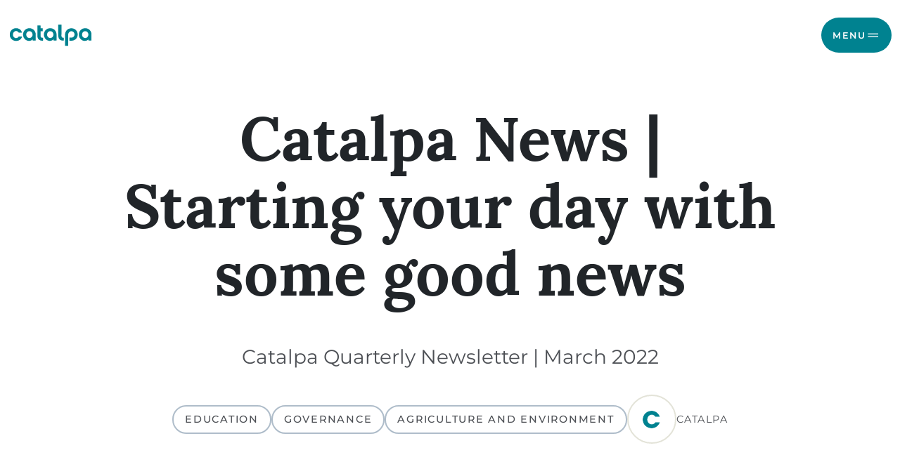

--- FILE ---
content_type: text/html; charset=utf-8
request_url: https://catalpa.io/blog/2022-good-news/
body_size: 8612
content:





<!doctype html>
<html lang="en">
    <head>
        <!-- Required meta tags -->
        <meta charset="utf-8">
        <meta name="viewport" content="width=device-width, initial-scale=1, shrink-to-fit=no">
        
        
        <meta property="og:image" content="https://catalpa.io/media/images/Santo-trip.max-1200x630.jpg">
        <meta name="twitter:card" content="summary_large_image">
        <meta name="twitter:image" content="https://catalpa.io/media/images/Santo-trip.max-1200x630.jpg">
        
        <meta name="og:title" content="Good news from Catalpa">
        <meta name="twitter:title" content="Good news from Catalpa">
        

        <meta property="twitter:domain" content="catalpa.io">
        <meta property="twitter:url" content="https://catalpa.io/blog/2022-good-news/">

        <title>
            
                Good news from Catalpa
            
            
                
                    | Catalpa International
                
            
        </title>

        
        
        <script src="/static/catalpa.f78e6a3f90c04c068ad9.js"></script>
        

        
        
            <link rel="icon" type="image/x-icon" href="/static/images/favicon.ico">
            <link rel="shortcut icon" type="image/x-icon" href="/static/images/favicon.ico">
            <link rel="stylesheet" href="/static/catalpa.b722555193330d2e43b5.css">
        

        
            
        
    </head>

    <body class="blogpage">
        <!-- START: facebook share -->
        <script async defer crossorigin="anonymous" src="https://connect.facebook.net/en_US/sdk.js"></script>
        <!-- END: facebook share -->
        

        
            

<nav id="mainNavigation" >
    <div class="container-xxl d-flex align-items-center justify-content-between">
        <a href="/" class="blue">
            <svg xmlns="http://www.w3.org/2000/svg" xmlns:xlink="http://www.w3.org/1999/xlink" viewBox="0 0 200 57.7" xmlns:v="https://vecta.io/nano"><defs><path id="A" d="M3 3.1h194v52.1H3z"/></defs><clipPath id="B"><use xlink:href="#A"/></clipPath><g fill="#00b0c4"><path d="M32.3 32.3h-7.6c-.3 0-.5.2-.6.3-1.1 1.9-3.3 3.4-6 3.4-4.1 0-7.5-3.8-7.5-8.4 0-4.7 3.4-8.6 7.5-8.6 2.6 0 4.8 1.5 5.9 3.4.1.1.3.3.5.3h7.6c-1.7-6.6-7-10.6-14.1-10.6-8.7.1-15 7-15 15.5s6.3 15.3 15.1 15.3c7.1 0 12.5-3.9 14.2-10.6m24.9-4.6c0 4.5-3.4 8.2-7.5 8.2s-7.5-3.6-7.5-8.2c0-4.8 3.4-8.4 7.5-8.4 4.1-.1 7.5 3.7 7.5 8.4m7.5-.1c0-8.5-6.2-15.4-15-15.4-8.9 0-15.1 6.9-15.1 15.4 0 8.4 6.3 15.2 14 15.2 3.5 0 6.7-1.2 8.9-3.7v2.4c0 .4.3.6.6.6H64a.65.65 0 0 0 .6-.6c.1-.1.1-13.9.1-13.9m77 .1c0-4.5 3.4-8.2 7.5-8.2s7.5 3.6 7.5 8c0 4.3-3.4 7.5-7.7 7.5h-4.2v7.3h5.1c8.2 0 14.3-6.6 14.3-14.8 0-8.3-6.1-15.2-15-15.2-8.8 0-15 6.9-15 15.5v26.9c0 .4.3.6.6.6h6.3a.65.65 0 0 0 .6-.6v-27zm-35.1 0c0 4.5-3.4 8.2-7.5 8.2s-7.5-3.6-7.5-8.2c0-4.8 3.4-8.4 7.5-8.4 4.2-.1 7.5 3.7 7.5 8.4m7.5-.1c0-8.5-6.2-15.4-15-15.4-8.9 0-15.1 6.9-15.1 15.4 0 8.4 6.3 15.2 14 15.2 3.5 0 6.7-1.2 8.9-3.7v2.4c0 .4.3.6.6.6h5.9a.65.65 0 0 0 .6-.6c.1-.1.1-13.9.1-13.9" clip-path="url(#B)"/><path d="M189.5 27.7c0 4.5-3.4 8.2-7.5 8.2s-7.5-3.6-7.5-8.2c0-4.8 3.4-8.4 7.5-8.4 4.1-.1 7.5 3.7 7.5 8.4m7.5-.1c0-8.5-6.2-15.4-15-15.4-8.9 0-15.1 6.9-15.1 15.4 0 8.4 6.3 15.2 14 15.2 3.5 0 6.7-1.2 8.9-3.7v2.4c0 .4.3.6.6.6h5.9a.65.65 0 0 0 .6-.6c.1-.1.1-13.9.1-13.9M125.7 3.7c0-.4-.3-.6-.6-.6h-6.4a.65.65 0 0 0-.6.6v26.2c0 8 4.5 13.1 13.1 12.2v-6.8c-3.7.2-5.6-1.2-5.6-5.4.1 0 .1-26 .1-26.2M68.6 30c0 8 4.5 13.2 13.4 12.2v-6.8c-3.9.3-5.9-1.3-5.9-5.4V19.4h5.3v-7.3h-5.3V6c0-.4-.3-.6-.6-.6h-6.3a.65.65 0 0 0-.6.6v24z" clip-path="url(#B)"/></g></svg>
        </a>
        <form class="search d-none d-sm-flex" action="/search/" method="get">
            <input type="text" name="query" placeholder="Search">
            <button type="submit">
                <i class="las la-search la-lg"></i>
            </button>
        </form>
        <button id="mainMenuButton" class="btn-main-nav" aria-expanded="false">
            <span>menu</span>
            <span class="close">close</span>
            <i class="las la-lg"></i>
        </button>
    </div>
    <div class="nav-container" aria-labelledby="mainMenuButton" aria-hidden="true" hidden>
        <div class="container-xxl d-sm-none">
            <div class="row justify-content-center">
                <div class="col-10">
                    <form class="search d-flex justify-content-center" action="/search/" method="get">
                        <input type="text" name="query" placeholder="Search">
                        <button type="submit">
                            <i class="las la-search la-lg"></i>
                        </button>
                    </form>
                </div>
            </div>
        </div>
        
            <div class="left-container">
                <div class="section">
                    <div class="item-wrapper">
                        


<div class="menu_title">What We Do</div>


<a 
    
    
    href="https://catalpa.io/purpose/"
    
    >
    About 
</a>



<a 
    
    
    href="https://catalpa.io/process/"
    
    >
    Process 
</a>



<a 
    
    
    href="https://catalpa.io/services/"
    
    >
    Services 
</a>



                    </div>
                    <div class="item-wrapper">
                        


<div class="menu_title">Our Work</div>




<a 
    
    
    href="https://catalpa.io/projects/"
    
    >
    Projects 
</a>



<a 
    
    
    href="https://catalpa.io/products/"
    
    >
    Products 
</a>



                    </div>
                </div>
                <menu class="socials">
    <li>
        <a id="twitter-link" href="https://twitter.com/CatalpaDev" target="_blank">
        </a>
    </li>
    <li>
        <a id="linkedin-link" href="https://www.linkedin.com/company/catalpa-international" target="_blank">
        </a>
    </li>
    <li>
        <a id="facebook-link" href="https://www.facebook.com/CatalpaInternational/" target="_blank">
        </a>
    </li>
</menu> <!-- socials desktop -->
            </div>
            <div class="right-container">
                <div class="section">
                    <div class="item-wrapper">
                        


<div class="menu_title">Workplace</div>


<a 
    
    
    href="https://catalpa.io/people/"
    
    >
    People 
</a>



<a 
    
    
    href="https://catalpa.io/partners/"
    
    >
    Partners 
</a>



<a 
    
    
    href="https://catalpa.io/careers/"
    
    >
    Careers 
</a>



                    </div>
                    <div class="item-wrapper">
                        


<div class="menu_title">Content</div>


<a 
    
    
    href="https://catalpa.io/publications/"
    
    >
    Publications 
</a>



<a 
    
    
    href="https://catalpa.io/blog/"
    
    >
    Blog 
</a>



<a 
    
    
    href="https://catalpa.io/contact/"
    
    >
    Contact 
</a>



                    </div>
                </div>
                <div class="item-wrapper impact-wrapper">
                    


                </div>
                <menu class="socials">
    <li>
        <a id="twitter-link" href="https://twitter.com/CatalpaDev" target="_blank">
        </a>
    </li>
    <li>
        <a id="linkedin-link" href="https://www.linkedin.com/company/catalpa-international" target="_blank">
        </a>
    </li>
    <li>
        <a id="facebook-link" href="https://www.facebook.com/CatalpaInternational/" target="_blank">
        </a>
    </li>
</menu> <!-- socials mobile -->
            </div>
        
    </div>
</nav>

        

        <main>
            
<div class="block-header_text">
    <div class="container-xxl">
        <div class="row justify-content-center text-center">
            <div class="col-12 col-sm-9">
                <h1>Catalpa News | Starting your day with some good news</h1>
                <p>Catalpa Quarterly Newsletter | March 2022</p>
                <div class="page-details-wrapper">
                    <div class="tags-wrapper justify-content-md-center">
                        
                            <div class="blog-tag">education</div>
                        
                            <div class="blog-tag">Governance</div>
                        
                            <div class="blog-tag">Agriculture and Environment</div>
                        
                    </div>
                    <div class="author-wrapper">
                        
                            <div class="catalpa-author d-flex d-md-none" style="height: 50px; width: 50px;">
                                <img width="20" height="20" src="/static/images/CatalpaC.svg" />
                            </div>
                            <div class="catalpa-author d-none d-md-flex" style="height: 70px; width: 70px;">
                                <img width="25" height="25" src="/static/images/CatalpaC.svg" />
                            </div>
                            <p>Catalpa</p>
                        
                    </div>
                </div>
            </div>
        </div>
    </div>
</div>

<div class="block-body_image">

<div class="container-xxl">
    <div class="row justify-content-center">
        <div class="col-12 col-sm-10">
            <div class="grid-1">
                
                    
                    
                    
                    <picture>
                        <source srcset="/media/images/nl-header-q1.format-webp.height-220.webp" media="(max-width: 575px)">
                        <source srcset="/media/images/nl-header-q1.format-webp.height-450.webp" media="(max-width: 991px)">
                        <source srcset="/media/images/nl-header-q1.format-webp.height-700.webp" media="(min-width: 992px)">
                        <img alt="nl-header-q1.jpeg" />
                    </picture>
                
            </div>
            
        </div>
    </div>
</div>
</div>
<div class="block-body_text"><div class="container-xxl">
    <div class="row justify-content-center text-start">
        <div class="col-12 col-sm-9">
            <h3 data-block-key="mvf23">Despite high hopes of an uneventful new year, 2022 already has us navigating and processing many challenging world events. We hope you and your networks are safe and well.</h3><p data-block-key="wsg2b">In times like these, we lean into our community who remind us of the many talented people driven to make a positive impact in the world.</p><p data-block-key="rtgym">We do our work because we believe in the humanity of ourselves and others. We know that kindness, sharing and working together is where real change begins.</p><p data-block-key="ce0rf">We’re coming to you today with our good news. We hope it brings a little positivity to your day.</p><p data-block-key="sdou3"></p><p data-block-key="gt0rh"><i>Image above: Catalpa’s ICT Specialist Lindon Smith &amp; eLearning Specialist Joana Liliu deliver elearning equipment to Matevulu, Vanuatu.</i></p>
            
        </div>
    </div>
</div>
</div>
<div class="block-body_text"><div class="container-xxl">
    <div class="row justify-content-center text-center">
        <div class="col-12 col-sm-9">
            <p data-block-key="w7vgq">☀️☀️☀️</p>
            
        </div>
    </div>
</div>
</div>
<div class="block-body_text"><div class="container-xxl">
    <div class="row justify-content-center text-start">
        <div class="col-12 col-sm-9">
            <h3 data-block-key="gdg74">Strong buy-in for SIP management system in Papua New Guinea</h3><p data-block-key="3rrj1">Catalpa’s <a href="https://catalpa.io/projects/district-information-management-system/">partnership</a> with the Government of Papua New Guinea continues to break new ground, and provide evidence that a functioning and fully integrated District Information Management System (DIMS) and SIP Management System is possible.</p><p data-block-key="5d7tw">The Wabag District administration delivered an impressive presentation of the online platform to the High Commissioner of Australia, High Commissioner of New Zealand, Governor of Enga Province and other senior members of DFAT.</p><p data-block-key="5lom8">The presentation demonstrated the district administration’s keen interest to use the platform for data collection, reporting and planning. This has offered strong early evidence of buy-in by regional teams.</p><p data-block-key="1ko75">Working within the challenges of the latest wave of COVID, the Catalpa PNG team continues to work with partner Provincial and District Administrations around the country - most recently in Nuku District and Wabag District - to assist district administrators, sector advisors and finance staff with data management and input, and to provide training for the platform.</p><p data-block-key="mzu7o">Improvement to platform mapping capabilities and national level baseline data, as well as analytics have continued. Regional and electorate specific dashboards are now available and are able to pull relevant data from SIP historical reports, SIP project data and DIMS.</p><p data-block-key="q8xvn"><i>Thanks to our partners DIRD and DFAT.</i></p>
            
        </div>
    </div>
</div>
</div>
<div class="block-body_image">

<div class="container-xxl">
    <div class="row justify-content-center">
        <div class="col-12 col-sm-10">
            <div class="grid-2">
                
                    
                    
                    
                    <picture>
                        <source srcset="/media/images/PNG-platform-induction.format-webp.height-220.webp" media="(max-width: 575px)">
                        <source srcset="/media/images/PNG-platform-induction.format-webp.height-450.webp" media="(max-width: 991px)">
                        <source srcset="/media/images/PNG-platform-induction.format-webp.height-700.webp" media="(min-width: 992px)">
                        <img alt="PNG-platform-induction.jpeg" />
                    </picture>
                
                    
                    
                    
                    <picture>
                        <source srcset="/media/images/png-nl1.format-webp.height-220.webp" media="(max-width: 575px)">
                        <source srcset="/media/images/png-nl1.format-webp.height-450.webp" media="(max-width: 991px)">
                        <source srcset="/media/images/png-nl1.format-webp.height-700.webp" media="(min-width: 992px)">
                        <img alt="png-nl1.jpeg" />
                    </picture>
                
            </div>
            
        </div>
    </div>
</div>
</div>
<div class="block-body_text"><div class="container-xxl">
    <div class="row justify-content-center text-start">
        <div class="col-12 col-sm-9">
            <p data-block-key="6jp9i"><i>Pictured left: Catalpa’s Project Officer Miok Michael facilitating a platform induction session with officers from the Wabag District Administration.</i></p><p data-block-key="mgkdr"><i>Pictured right: Staff from the Nuku District Administration completed a DIMS workshop.</i></p>
            
        </div>
    </div>
</div>
</div>
<div class="block-body_text"><div class="container-xxl">
    <div class="row justify-content-center text-center">
        <div class="col-12 col-sm-9">
            <p data-block-key="1xczc">☀️☀️☀️</p>
            
        </div>
    </div>
</div>
</div>
<div class="block-body_text"><div class="container-xxl">
    <div class="row justify-content-center text-start">
        <div class="col-12 col-sm-9">
            <h3 data-block-key="fra5u">eLearning equipment delivered across the Pacific Islands</h3><p data-block-key="3lfu8">The <a href="https://catalpa.io/projects/pacificelearning/" target="_blank" rel="noopener noreferrer">Pacific eLearning Program</a> team has been crossing land and sea (literally) to meet with remote schools and teachers in Cook Islands, Samoa, Solomon Islands and Vanuatu.</p><p data-block-key="g0cv9">Twenty-six schools have now received smartphones and projectors, along with hands-on training to use the program resources which will assist with science teaching for year 10 students. A further nine remote schools will be visited in the coming weeks, after COVID-related delays in Solomon Islands and Cook Islands.</p><p data-block-key="qv013">Course content has received positive feedback from ministries and teachers. This is a tribute to the co-design process which ensured local science experts were central to content development, ensuring learning concepts and examples were sourced from the daily lives of students.</p><p data-block-key="2xipd">Some of the lessons were even used for a kids’ science program aired on <a href="https://www.facebook.com/watch/live/?ref=watch_permalink&amp;v=435524898361886" target="_blank" rel="noopener noreferrer">Samoan TV</a>!</p><p data-block-key="ljgtw">The mobile learning program is built using <a href="https://catalpa.io/products/bero/" target="_blank" rel="noopener noreferrer">Bero</a>, Catalpa’s unique microlearning management system. It delivers engaging lesson plans, surveys teachers for real-time feedback and collects data for reporting.</p><p data-block-key="hfzal"><i>Thanks to our Pacific eLearning Programme partners MFAT,</i> <a href="https://www.wintec.ac.nz/" target="_blank" rel="noopener noreferrer"><i>Wintec</i></a><i> and</i> <a href="https://www.nanogirllabs.com/" target="_blank" rel="noopener noreferrer"><i>Nanogirl Labs</i></a><i>.</i></p>
            
        </div>
    </div>
</div>
</div>
<div class="block-body_image">

<div class="container-xxl">
    <div class="row justify-content-center">
        <div class="col-12 col-sm-10">
            <div class="grid-2">
                
                    
                    
                    
                    <picture>
                        <source srcset="/media/images/Santo-trip.format-webp.height-220.webp" media="(max-width: 575px)">
                        <source srcset="/media/images/Santo-trip.format-webp.height-450.webp" media="(max-width: 991px)">
                        <source srcset="/media/images/Santo-trip.format-webp.height-700.webp" media="(min-width: 992px)">
                        <img alt="Santo-trip.jpeg" />
                    </picture>
                
                    
                    
                    
                    <picture>
                        <source srcset="/media/images/20211013_134745-01_1.format-webp.height-220.webp" media="(max-width: 575px)">
                        <source srcset="/media/images/20211013_134745-01_1.format-webp.height-450.webp" media="(max-width: 991px)">
                        <source srcset="/media/images/20211013_134745-01_1.format-webp.height-700.webp" media="(min-width: 992px)">
                        <img alt="20211013_134745-01 (1).jpeg" />
                    </picture>
                
            </div>
            
        </div>
    </div>
</div>
</div>
<div class="block-body_text"><div class="container-xxl">
    <div class="row justify-content-center text-start">
        <div class="col-12 col-sm-9">
            <p data-block-key="fzj50"><i>Pictured left: All aboard! The Catalpa team visits remote schools in Espiritu Santo, Vanuatu.</i></p><p data-block-key="3sp5s"><i>Pictured right: Teachers in Samoa receive training to use the Pacific Learn app led by ICT Specialist Renon Tautiaga</i></p>
            
        </div>
    </div>
</div>
</div>
<div class="block-body_text"><div class="container-xxl">
    <div class="row justify-content-center text-center">
        <div class="col-12 col-sm-9">
            <p data-block-key="8c3vv">☀️☀️☀️</p>
            
        </div>
    </div>
</div>
</div>
<div class="block-body_text"><div class="container-xxl">
    <div class="row justify-content-center text-start">
        <div class="col-12 col-sm-9">
            <h3 data-block-key="n0pht">Agricultural researchers participate in mobile learning pilot</h3><p data-block-key="67a93">The <a href="https://catalpa.io/projects/aciar-learn/" target="_blank" rel="noopener noreferrer">ACIAR Learn</a> program is a mobile-first learning program for agricultural researchers across Asia Pacific and Africa.</p><p data-block-key="csifl">It will extend the professional development opportunities for Australian Centre for International Agricultural Research (<a href="https://www.aciar.gov.au/" target="_blank" rel="noopener noreferrer">ACIAR</a>) project staff and alumni, and provide flexible learning opportunities suited to a post-COVID world.</p><p data-block-key="evg1u">The pilot wrapped in December, providing valuable insights for the team to iterate and improve the learning experience.</p><p data-block-key="xrkjv"></p>
            
        </div>
    </div>
</div>
</div>
<div class="block-body_image">

<div class="container-xxl">
    <div class="row justify-content-center">
        <div class="col-12 col-sm-10">
            <div class="grid-1">
                
                    
                    
                    
                    <picture>
                        <source srcset="/media/images/ACIAR_FlowChart_.format-webp.height-220.webp" media="(max-width: 575px)">
                        <source srcset="/media/images/ACIAR_FlowChart_.format-webp.height-450.webp" media="(max-width: 991px)">
                        <source srcset="/media/images/ACIAR_FlowChart_.format-webp.height-700.webp" media="(min-width: 992px)">
                        <img alt="ACIAR_FlowChart_.jpg" />
                    </picture>
                
            </div>
            
                <figcaption class="figure-caption">Agile processes ensure learning content is being consistently tested and improved.</figcaption>
            
        </div>
    </div>
</div>
</div>
<div class="block-body_text"><div class="container-xxl">
    <div class="row justify-content-center text-start">
        <div class="col-12 col-sm-9">
            <p data-block-key="bjmlz">Content and platform are being designed to engage diverse learners including researchers at different stages of their career, across many cultures and geographic locations. Learning will be available offline for researchers based in remote, low connectivity environments.</p><p data-block-key="vlm28">For an even more engaging experience, each subject is complemented by a buddy, group work and a synchronous session on Zoom, deepening connection and peer learning throughout the program.</p><p data-block-key="vot17">ACIAR Learn is built with <a href="https://catalpa.io/products/bero/" target="_blank" rel="noopener noreferrer">Bero</a>, Catalpa’s mobile-first learning management system.</p><p data-block-key="9tjz8"><i>Thanks to our partners</i> <a href="https://www.aciar.gov.au/" target="_blank" rel="noopener noreferrer"><i>ACIAR</i></a><i> and</i> <a href="https://www.uq.edu.au/" target="_blank" rel="noopener noreferrer"><i>UQ</i></a><i>.</i></p>
            
        </div>
    </div>
</div>
</div>
<div class="block-body_image">

<div class="container-xxl">
    <div class="row justify-content-center">
        <div class="col-12 col-sm-10">
            <div class="grid-2">
                
                    
                    
                    
                    <picture>
                        <source srcset="/media/images/ACIARLearn.format-webp.height-220.webp" media="(max-width: 575px)">
                        <source srcset="/media/images/ACIARLearn.format-webp.height-450.webp" media="(max-width: 991px)">
                        <source srcset="/media/images/ACIARLearn.format-webp.height-700.webp" media="(min-width: 992px)">
                        <img alt="ACIARLearn.jpg" />
                    </picture>
                
                    
                    
                    
                    <picture>
                        <source srcset="/media/images/Soil-testing.format-webp.height-220.webp" media="(max-width: 575px)">
                        <source srcset="/media/images/Soil-testing.format-webp.height-450.webp" media="(max-width: 991px)">
                        <source srcset="/media/images/Soil-testing.format-webp.height-700.webp" media="(min-width: 992px)">
                        <img alt="Soil-testing.jpg" />
                    </picture>
                
            </div>
            
        </div>
    </div>
</div>
</div>
<div class="block-body_text"><div class="container-xxl">
    <div class="row justify-content-center text-start">
        <div class="col-12 col-sm-9">
            <p data-block-key="vv3k6"><i>Pictured left: ACIAR Learn is a mobile learning application designed for diverse agricultural researchers working in remote areas of Asia Pacific and Africa.</i></p><p data-block-key="4zi83"><i>Pictured right: Agricultural researchers inspect holes in the base of a canarium tree.</i></p>
            
        </div>
    </div>
</div>
</div>
<div class="block-body_text"><div class="container-xxl">
    <div class="row justify-content-center text-center">
        <div class="col-12 col-sm-9">
            <p data-block-key="remw8">☀️☀️☀️</p>
            
        </div>
    </div>
</div>
</div>
<div class="block-body_text"><div class="container-xxl">
    <div class="row justify-content-center text-start">
        <div class="col-12 col-sm-9">
            <p data-block-key="m3xtl"><i>Thanks for reading! Sign up below to receive our quarterly newsletter.</i></p>
            
        </div>
    </div>
</div>
</div>

<div class="share-nav-container">
    <div class="container-xxl">
        <div class="row justify-content-center">
            <div class="col-12 col-lg-10">
                <div class="navigation-wrapper">
                    <div>
                        <a href="https://catalpa.io/blog/text-messages-safe-birth/" class="navigation navigation--mobile" >
                            <i class="las la-arrow-left la-2x"></i>
                            <span>Previous</span>
                        </a>
                        <a href="https://catalpa.io/blog/culture-and-education-transforming-education-pacific-way/" class="navigation navigation--mobile" >
                            <span>Next</span>
                            <i class="las la-arrow-right la-2x"></i>
                        </a>
                    </div>
                    <a href="https://catalpa.io/blog/text-messages-safe-birth/" class="navigation navigation--desktop" >
                        <i class="las la-arrow-left la-2x"></i>
                        <span>Previous article</span>
                    </a>
                    <div class="share-wrapper">
                        <span>Share</span>
                        <div>
                            <a id="facebook-url" target="_blank" href=""><i></i></a>
                            <a id="x-url" target="_blank" href=""><i></i></a>
                            <a id="linkedin-url" target="_blank" href=""><i></i></a>
                            <div>
                                <a id="copy-url" target="_blank" onclick="copyUrl()"><i class="las la-link la-lg"></i></a>
                                <span class="cpy-tooltip">Copy link to share!</span>
                            </div>
                        </div>
                    </div>
                    <a href="https://catalpa.io/blog/culture-and-education-transforming-education-pacific-way/" class="navigation navigation--desktop" >
                        <span>Next article</span>
                        <i class="las la-arrow-right la-2x"></i>
                    </a>
                </div>
            </div>
        </div>
    </div>
</div>

<div class="block-blogs_featured">
    <div class="blogs-featured-container container-xxl">
        <h3 class="text-center">Read more on our blog</h3>
        <div id="blogs-carousel" class="keen-slider">
            
                <div class="keen-slider__slide number-slide1">
                    


    <div class="blog-card-wrapper ">

    
    <a class="blog-card" href="https://catalpa.io/blog/2024-highlights/">
        <div class="dark_gradient"></div>
        
        
        
        
        <picture>
            <source srcset="/media/images/Header2x.format-webp.height-330.webp" media="(max-width: 575px)">
            <source srcset="/media/images/Header2x.format-webp.height-390.webp" media="(max-width: 991px)">
            <source srcset="/media/images/Header2x.format-webp.height-445.webp" media="(max-width: 1199px)">
            <source srcset="/media/images/Header2x.format-webp.height-560.webp" media="(min-width: 1200px)">
            <img alt="Header@2x" />
        </picture>
        <div class="content">
            
            <h5>2024: Building, Growing, and Moving Forward – Here&#x27;s to What We’ve Achieved and What&#x27;s Ahead! 🌟</h5>
            
            <div class="tags-wrapper">
                
                    
                        <div class="blog-tag">Education &amp; Skills Training</div>
                    
                
                    
                        <div class="blog-tag">Governance</div>
                    
                
                    
                
                    
                
                    
                

                
                <span>...</span>
                
            </div>
            
        </div>
    </a>
    <div class="author-wrapper">
        
            <div class="catalpa-author d-flex d-md-none" style="height: 50px; width: 50px;">
                <img width="20" height="20" src="/static/images/CatalpaC.svg" />
            </div>
            <div class="catalpa-author d-none d-md-flex" style="height: 70px; width: 70px;">
                <img width="25" height="25" src="/static/images/CatalpaC.svg" />
            </div>
            <p>Catalpa</p>
        
    </div>
</div>

                </div>
            
                <div class="keen-slider__slide number-slide2">
                    


    <div class="blog-card-wrapper ">

    
    <a class="blog-card" href="https://catalpa.io/blog/bilums-big-impact-modernizing-governance-in-rural-papua-new-guinea/">
        <div class="dark_gradient"></div>
        
        
        
        
        <picture>
            <source srcset="/media/images/Nuku_District_Focal_Point.format-webp.height-330.webp" media="(max-width: 575px)">
            <source srcset="/media/images/Nuku_District_Focal_Point.format-webp.height-390.webp" media="(max-width: 991px)">
            <source srcset="/media/images/Nuku_District_Focal_Point.format-webp.height-445.webp" media="(max-width: 1199px)">
            <source srcset="/media/images/Nuku_District_Focal_Point.format-webp.height-560.webp" media="(min-width: 1200px)">
            <img alt="Nuku District Focal Point" />
        </picture>
        <div class="content">
            
            <h5>Bilum: Modernizing governance in rural Papua New Guinea</h5>
            
            <div class="tags-wrapper">
                
                    
                        <div class="blog-tag">Governance</div>
                    
                

                
            </div>
            
        </div>
    </a>
    <div class="author-wrapper">
        
            
            
            <picture>
                <source srcset="/media/images/Noah_Mawe.2e16d0ba.format-webp.fill-50x50.webp" media="(max-width: 767px)">
                <source srcset="/media/images/Noah_Mawe.2e16d0ba.format-webp.fill-70x70.webp" media="(min-width: 768px)">
                <img alt="Noah Mawe" />
            </picture>
            <p>Noah Mawe</p>
        
    </div>
</div>

                </div>
            
                <div class="keen-slider__slide number-slide3">
                    


    <div class="blog-card-wrapper ">

    
    <a class="blog-card" href="https://catalpa.io/blog/tech-saves-lives-faster-responses-better-coordination-with-ambulansia/">
        <div class="dark_gradient"></div>
        
        
        
        
        <picture>
            <source srcset="/media/images/IMG_2911_-_Copy.format-webp.heig.format-webp.height-330.webp" media="(max-width: 575px)">
            <source srcset="/media/images/IMG_2911_-_Copy.format-webp.heig.format-webp.height-390.webp" media="(max-width: 991px)">
            <source srcset="/media/images/IMG_2911_-_Copy.format-webp.heig.format-webp.height-445.webp" media="(max-width: 1199px)">
            <source srcset="/media/images/IMG_2911_-_Copy.format-webp.heig.format-webp.height-560.webp" media="(min-width: 1200px)">
            <img alt="IMG_2911_-_Copy.format-webp.height-700" />
        </picture>
        <div class="content">
            
            <h5>Tech Saves Lives: Faster Responses, Better Coordination with Ambulansia</h5>
            
            <div class="tags-wrapper">
                
                    
                        <div class="blog-tag">Health</div>
                    
                

                
            </div>
            
        </div>
    </a>
    <div class="author-wrapper">
        
            
            
            <picture>
                <source srcset="/media/images/Bio_Headshots_600__600p.2e16d0ba.format-webp.fill-50x50_yJx8SsX.webp" media="(max-width: 767px)">
                <source srcset="/media/images/Bio_Headshots_600__600p.2e16d0ba.format-webp.fill-70x70_V3wkj3W.webp" media="(min-width: 768px)">
                <img alt="Bio Headshots (600 × 600px) (1).jpg" />
            </picture>
            <p>Paula Rita Viana</p>
        
    </div>
</div>

                </div>
            
        </div>
    </div>
    <div class="btn-container container">
        <a href="https://catalpa.io/blog/" class="btn btn-outline-primary">View all articles</a>
    </div>
</div>

        </main>

        
            
            <div class="block-partners">
                <div class="container-xxl">
                    <div class="row justify-content-center">
                        <div class="col-12 col-sm-9">
                            <h4>Our partners and supporters</h4>
                            <div id="partners_and_supporters" class="keen-slider">
                                
                                <div class="keen-slider__slide number-slide1">
                                    <img alt="Australian Aid Logo" height="100" src="/media/images/Logo2_OhR5JW6.max-150x150_AfJ1knM.jpg" width="150">
                                </div>
                                
                                <div class="keen-slider__slide number-slide2">
                                    <img alt="USAID Logo" height="100" src="/media/images/Logo7.max-150x150.jpg" width="150">
                                </div>
                                
                                <div class="keen-slider__slide number-slide3">
                                    <img alt="WHO logo" height="100" src="/media/images/Logo10.max-150x150.jpg" width="150">
                                </div>
                                
                                <div class="keen-slider__slide number-slide4">
                                    <img alt="UNDP Logo" height="100" src="/media/images/Logo_dntdXuw.max-150x150.jpg" width="150">
                                </div>
                                
                                <div class="keen-slider__slide number-slide5">
                                    <img alt="EU Logo" height="100" src="/media/images/Logo3_r7KZpAW.max-150x150_q2GCzJ1.jpg" width="150">
                                </div>
                                
                                <div class="keen-slider__slide number-slide6">
                                    <img alt="GIZ Logo" height="100" src="/media/images/Logo6.max-150x150_pxvmea3.jpg" width="150">
                                </div>
                                
                                <div class="keen-slider__slide number-slide7">
                                    <img alt="FAO Logo" height="100" src="/media/images/Logo55.max-150x150.jpg" width="150">
                                </div>
                                
                                <div class="keen-slider__slide number-slide8">
                                    <img alt="ILO Logo" height="100" src="/media/images/Logo8_XniKklQ.max-150x150_qZH1cVt.jpg" width="150">
                                </div>
                                
                                <div class="keen-slider__slide number-slide9">
                                    <img alt="UNICEF Logo" height="100" src="/media/images/Logo9.max-150x150.jpg" width="150">
                                </div>
                                
                                <div class="keen-slider__slide number-slide10">
                                    <img alt="MFAT-Aid-Logo-BLK.png" height="130" src="/media/images/Aid-Logo-BLK.max-150x150_11j4brc.png" width="150">
                                </div>
                                
                                <div class="keen-slider__slide number-slide11">
                                    <img alt="ACIAR logo" height="150" src="/media/images/ACIAR-logo-stacked.max-150x150.png" width="116">
                                </div>
                                
                                <div class="keen-slider__slide number-slide12">
                                    <img alt="mssilogo.jpeg" height="149" src="/media/images/mssilogo.max-150x150.jpg" width="150">
                                </div>
                                
                                <div class="keen-slider__slide number-slide13">
                                    <img alt="The-Asia-Foundation.png" height="150" src="/media/images/The-Asia-Foundation.max-150x150.png" width="150">
                                </div>
                                
                                <div class="keen-slider__slide number-slide14">
                                    <img alt="PNG-Aus-Partnership-Logo.png" height="70" src="/media/images/PNG-Aus-Partnership-Logo.max-150x150.png" width="150">
                                </div>
                                
                                <div class="keen-slider__slide number-slide15">
                                    <img alt="World-Bank-Logo.png" height="81" src="/media/images/World-Bank-Logo.max-150x150.png" width="150">
                                </div>
                                
                            </div>
                        </div>
                    </div>
                </div>
            </div>
            

            
            <div class="block-newsletter">
    <div class="container-xxl">
        <div class="row justify-content-center">
            <div class="col-12 col-sm-8 col-md-6 col-lg-8 col-xl-6">
                <h4 class="text-white text-center">Sign up for our newsletter</h4>
                <p class="text-white text-center">Learn about how we're doing good, better.</p>
                <!-- Begin Mailchimp Signup Form -->
                <div id="mc_embed_signup">
                    <form action="https://catalpa.us1.list-manage.com/subscribe/post?u=f9c0c485eef388fb0310fe0ef&amp;id=d1d5656d81" method="post" id="mc-embedded-subscribe-form" name="mc-embedded-subscribe-form" class="validate" target="_blank" novalidate="">
                        <div id="mc_embed_signup_scroll">
                            <div class="mc-field-group">
                                <div class="newsletter-wrapper">
                                    <div class="input-wrapper">
                                        <label for="mce-EMAIL"><i class="las la-envelope"></i></label>
                                        <input type="email" class="form-control" placeholder="Your email here" aria-label="Email" value="" name="EMAIL" id="mce-EMAIL">
                                    </div>
                                    <input type="submit" value="Subscribe" name="subscribe" id="mc-embedded-subscribe" class="btn btn-light">
                                </div>
                            </div>
                            <div id="mce-responses" class="clear">
                                <div class="response" id="mce-error-response" style="display:none"></div>
                                <div class="response" id="mce-success-response" style="display:none"></div>
                            </div>
                            <!-- real people should not fill this in and expect good things - do not remove this or risk form bot signups-->
                            <div style="position: absolute; left: -5000px;" aria-hidden="true">
                                <input type="text" name="b_f9c0c485eef388fb0310fe0ef_d1d5656d81" tabindex="-1" value="">
                            </div>
                        </div>
                    </form>
                </div>
                <!--End mc_embed_signup-->
            </div>
        </div>
    </div>
</div>

            

            


<footer class="container-xxl">
    <div>
        <span>
            
            Made with <i class='las la-heart'></i> by
            
        </span>
        <a href="https://catalpa.io/">
            <img src="/static/images/Catalpa-Logo-Blue.svg" alt="Catalpa blue logo"/>
        </a>
    </div>

    <menu class="socials">
    <li>
        <a id="twitter-link" href="https://twitter.com/CatalpaDev" target="_blank">
        </a>
    </li>
    <li>
        <a id="linkedin-link" href="https://www.linkedin.com/company/catalpa-international" target="_blank">
        </a>
    </li>
    <li>
        <a id="facebook-link" href="https://www.facebook.com/CatalpaInternational/" target="_blank">
        </a>
    </li>
</menu>

    

<ul>
    
    
    <li>
        <a 
            
            href="https://catalpa.io/purpose/"
            
        >
            About
        </a>
    </li>
    
    
    
    <li>
        <a 
            
            href="https://catalpa.io/process/"
            
        >
            Process
        </a>
    </li>
    
    
    
    <li>
        <a 
            
            href="https://catalpa.io/services/"
            
        >
            Services
        </a>
    </li>
    
    
    
    
    
    <li>
        <a 
            
            href="https://catalpa.io/projects/"
            
        >
            Projects
        </a>
    </li>
    
    
    
    <li>
        <a 
            
            href="https://catalpa.io/products/"
            
        >
            Products
        </a>
    </li>
    
    
    
    <li>
        <a 
            
            href="https://catalpa.io/people/"
            
        >
            People
        </a>
    </li>
    
    
    
    <li>
        <a 
            
            href="https://catalpa.io/partners/"
            
        >
            Partners
        </a>
    </li>
    
    
    
    <li>
        <a 
            
            href="https://catalpa.io/careers/"
            
        >
            Careers
        </a>
    </li>
    
    
    
    <li>
        <a 
            
            href="https://catalpa.io/publications/"
            
        >
            Publications
        </a>
    </li>
    
    
    
    <li>
        <a 
            
            href="https://catalpa.io/blog/"
            
        >
            Blog
        </a>
    </li>
    
    
    
    <li>
        <a 
            
            href="https://catalpa.io/contact/"
            
        >
            Contact
        </a>
    </li>
    
    
    
    <li>
        <a 
            
            href="https://catalpa.io/privacy-policy/"
            
        >
            Privacy Policy
        </a>
    </li>
    
    
    
    <li>
        <a 
            
            href="https://catalpa.io/safeguarding-policies/"
            
        >
            Safeguarding Policies
        </a>
    </li>
    
    
    
    <li>
        <a 
            
            href="https://catalpa.io/register-a-complaint/"
            
        >
            Register a complaint
        </a>
    </li>
    
    
</ul>

    <p>&copy 2025 All rights reserved <a href="https://catalpa.io/">Catalpa</a></p>
</footer>

        


        <!-- Global site tag (gtag.js) - Google Analytics -->
        <script async src="https://www.googletagmanager.com/gtag/js?id=UA-129581556-1"></script>
        <script>
          window.dataLayer = window.dataLayer || [];
          function gtag(){dataLayer.push(arguments);}
          gtag('js', new Date());

          gtag('config', 'UA-129581556-1');
        </script>


        
            
        
    </body>
</html>


--- FILE ---
content_type: application/javascript; charset=utf-8
request_url: https://catalpa.io/static/catalpa.f78e6a3f90c04c068ad9.js
body_size: 32188
content:
/*! For license information please see catalpa.f78e6a3f90c04c068ad9.js.LICENSE.txt */
(()=>{"use strict";var t={d:(e,n)=>{for(var i in n)t.o(n,i)&&!t.o(e,i)&&Object.defineProperty(e,i,{enumerable:!0,get:n[i]})},o:(t,e)=>Object.prototype.hasOwnProperty.call(t,e),r:t=>{"undefined"!=typeof Symbol&&Symbol.toStringTag&&Object.defineProperty(t,Symbol.toStringTag,{value:"Module"}),Object.defineProperty(t,"__esModule",{value:!0})}},e={};let n,i,s;t.r(e),t.d(e,{afterMain:()=>S,afterRead:()=>k,afterWrite:()=>M,applyStyles:()=>F,arrow:()=>ot,auto:()=>m,basePlacements:()=>g,beforeMain:()=>L,beforeRead:()=>C,beforeWrite:()=>I,bottom:()=>h,clippingParents:()=>b,computeStyles:()=>dt,createPopper:()=>Ht,createPopperBase:()=>Bt,createPopperLite:()=>Ft,detectOverflow:()=>Ct,end:()=>v,eventListeners:()=>ht,flip:()=>Tt,hide:()=>Ot,left:()=>p,main:()=>O,modifierPhases:()=>$,offset:()=>St,placements:()=>x,popper:()=>w,popperGenerator:()=>jt,popperOffsets:()=>It,preventOverflow:()=>Dt,read:()=>T,reference:()=>E,right:()=>f,start:()=>_,top:()=>u,variationPlacements:()=>A,viewport:()=>y,write:()=>D});let r,o,a="blue";function l(t,e){o&&(window.scrollY>0?(t.classList.remove(e),t.classList.add("blue")):(t.classList.remove("blue"),t.classList.add(e)))}function c(){window.scrollY>0?(n.style.boxShadow="0 1px 1px 0 rgb(0 0 0 / 15%)",n.style.backgroundColor="#FFFFFF"):(n.style.boxShadow="",n.style.backgroundColor="transparent"),l(r,a)}function d(){if(!n.hasAttribute("data-bs-expanded"))return n.setAttribute("data-bs-expanded",""),i.setAttribute("aria-expanded",!0),s.setAttribute("aria-hidden",!1),s.hidden=!1,document.body.style.overflowY="hidden",void(!window.scrollY&&o&&(r.classList.remove(a),r.classList.add("blue")));n.removeAttribute("data-bs-expanded"),i.setAttribute("aria-expanded",!1),s.setAttribute("aria-hidden",!0),s.hidden=!0,document.body.style.overflowY="auto",l(r,a)}var u="top",h="bottom",f="right",p="left",m="auto",g=[u,h,f,p],_="start",v="end",b="clippingParents",y="viewport",w="popper",E="reference",A=g.reduce((function(t,e){return t.concat([e+"-"+_,e+"-"+v])}),[]),x=[].concat(g,[m]).reduce((function(t,e){return t.concat([e,e+"-"+_,e+"-"+v])}),[]),C="beforeRead",T="read",k="afterRead",L="beforeMain",O="main",S="afterMain",I="beforeWrite",D="write",M="afterWrite",$=[C,T,k,L,O,S,I,D,M];function N(t){return t?(t.nodeName||"").toLowerCase():null}function P(t){if(null==t)return window;if("[object Window]"!==t.toString()){var e=t.ownerDocument;return e&&e.defaultView||window}return t}function j(t){return t instanceof P(t).Element||t instanceof Element}function B(t){return t instanceof P(t).HTMLElement||t instanceof HTMLElement}function H(t){return"undefined"!=typeof ShadowRoot&&(t instanceof P(t).ShadowRoot||t instanceof ShadowRoot)}const F={name:"applyStyles",enabled:!0,phase:"write",fn:function(t){var e=t.state;Object.keys(e.elements).forEach((function(t){var n=e.styles[t]||{},i=e.attributes[t]||{},s=e.elements[t];B(s)&&N(s)&&(Object.assign(s.style,n),Object.keys(i).forEach((function(t){var e=i[t];!1===e?s.removeAttribute(t):s.setAttribute(t,!0===e?"":e)})))}))},effect:function(t){var e=t.state,n={popper:{position:e.options.strategy,left:"0",top:"0",margin:"0"},arrow:{position:"absolute"},reference:{}};return Object.assign(e.elements.popper.style,n.popper),e.styles=n,e.elements.arrow&&Object.assign(e.elements.arrow.style,n.arrow),function(){Object.keys(e.elements).forEach((function(t){var i=e.elements[t],s=e.attributes[t]||{},r=Object.keys(e.styles.hasOwnProperty(t)?e.styles[t]:n[t]).reduce((function(t,e){return t[e]="",t}),{});B(i)&&N(i)&&(Object.assign(i.style,r),Object.keys(s).forEach((function(t){i.removeAttribute(t)})))}))}},requires:["computeStyles"]};function q(t){return t.split("-")[0]}var z=Math.max,W=Math.min,V=Math.round;function R(){var t=navigator.userAgentData;return null!=t&&t.brands&&Array.isArray(t.brands)?t.brands.map((function(t){return t.brand+"/"+t.version})).join(" "):navigator.userAgent}function Y(){return!/^((?!chrome|android).)*safari/i.test(R())}function X(t,e,n){void 0===e&&(e=!1),void 0===n&&(n=!1);var i=t.getBoundingClientRect(),s=1,r=1;e&&B(t)&&(s=t.offsetWidth>0&&V(i.width)/t.offsetWidth||1,r=t.offsetHeight>0&&V(i.height)/t.offsetHeight||1);var o=(j(t)?P(t):window).visualViewport,a=!Y()&&n,l=(i.left+(a&&o?o.offsetLeft:0))/s,c=(i.top+(a&&o?o.offsetTop:0))/r,d=i.width/s,u=i.height/r;return{width:d,height:u,top:c,right:l+d,bottom:c+u,left:l,x:l,y:c}}function K(t){var e=X(t),n=t.offsetWidth,i=t.offsetHeight;return Math.abs(e.width-n)<=1&&(n=e.width),Math.abs(e.height-i)<=1&&(i=e.height),{x:t.offsetLeft,y:t.offsetTop,width:n,height:i}}function U(t,e){var n=e.getRootNode&&e.getRootNode();if(t.contains(e))return!0;if(n&&H(n)){var i=e;do{if(i&&t.isSameNode(i))return!0;i=i.parentNode||i.host}while(i)}return!1}function Q(t){return P(t).getComputedStyle(t)}function G(t){return["table","td","th"].indexOf(N(t))>=0}function J(t){return((j(t)?t.ownerDocument:t.document)||window.document).documentElement}function Z(t){return"html"===N(t)?t:t.assignedSlot||t.parentNode||(H(t)?t.host:null)||J(t)}function tt(t){return B(t)&&"fixed"!==Q(t).position?t.offsetParent:null}function et(t){for(var e=P(t),n=tt(t);n&&G(n)&&"static"===Q(n).position;)n=tt(n);return n&&("html"===N(n)||"body"===N(n)&&"static"===Q(n).position)?e:n||function(t){var e=/firefox/i.test(R());if(/Trident/i.test(R())&&B(t)&&"fixed"===Q(t).position)return null;var n=Z(t);for(H(n)&&(n=n.host);B(n)&&["html","body"].indexOf(N(n))<0;){var i=Q(n);if("none"!==i.transform||"none"!==i.perspective||"paint"===i.contain||-1!==["transform","perspective"].indexOf(i.willChange)||e&&"filter"===i.willChange||e&&i.filter&&"none"!==i.filter)return n;n=n.parentNode}return null}(t)||e}function nt(t){return["top","bottom"].indexOf(t)>=0?"x":"y"}function it(t,e,n){return z(t,W(e,n))}function st(t){return Object.assign({},{top:0,right:0,bottom:0,left:0},t)}function rt(t,e){return e.reduce((function(e,n){return e[n]=t,e}),{})}const ot={name:"arrow",enabled:!0,phase:"main",fn:function(t){var e,n=t.state,i=t.name,s=t.options,r=n.elements.arrow,o=n.modifiersData.popperOffsets,a=q(n.placement),l=nt(a),c=[p,f].indexOf(a)>=0?"height":"width";if(r&&o){var d=function(t,e){return st("number"!=typeof(t="function"==typeof t?t(Object.assign({},e.rects,{placement:e.placement})):t)?t:rt(t,g))}(s.padding,n),m=K(r),_="y"===l?u:p,v="y"===l?h:f,b=n.rects.reference[c]+n.rects.reference[l]-o[l]-n.rects.popper[c],y=o[l]-n.rects.reference[l],w=et(r),E=w?"y"===l?w.clientHeight||0:w.clientWidth||0:0,A=b/2-y/2,x=d[_],C=E-m[c]-d[v],T=E/2-m[c]/2+A,k=it(x,T,C),L=l;n.modifiersData[i]=((e={})[L]=k,e.centerOffset=k-T,e)}},effect:function(t){var e=t.state,n=t.options.element,i=void 0===n?"[data-popper-arrow]":n;null!=i&&("string"!=typeof i||(i=e.elements.popper.querySelector(i)))&&U(e.elements.popper,i)&&(e.elements.arrow=i)},requires:["popperOffsets"],requiresIfExists:["preventOverflow"]};function at(t){return t.split("-")[1]}var lt={top:"auto",right:"auto",bottom:"auto",left:"auto"};function ct(t){var e,n=t.popper,i=t.popperRect,s=t.placement,r=t.variation,o=t.offsets,a=t.position,l=t.gpuAcceleration,c=t.adaptive,d=t.roundOffsets,m=t.isFixed,g=o.x,_=void 0===g?0:g,b=o.y,y=void 0===b?0:b,w="function"==typeof d?d({x:_,y}):{x:_,y};_=w.x,y=w.y;var E=o.hasOwnProperty("x"),A=o.hasOwnProperty("y"),x=p,C=u,T=window;if(c){var k=et(n),L="clientHeight",O="clientWidth";k===P(n)&&"static"!==Q(k=J(n)).position&&"absolute"===a&&(L="scrollHeight",O="scrollWidth"),(s===u||(s===p||s===f)&&r===v)&&(C=h,y-=(m&&k===T&&T.visualViewport?T.visualViewport.height:k[L])-i.height,y*=l?1:-1),s!==p&&(s!==u&&s!==h||r!==v)||(x=f,_-=(m&&k===T&&T.visualViewport?T.visualViewport.width:k[O])-i.width,_*=l?1:-1)}var S,I=Object.assign({position:a},c&&lt),D=!0===d?function(t,e){var n=t.x,i=t.y,s=e.devicePixelRatio||1;return{x:V(n*s)/s||0,y:V(i*s)/s||0}}({x:_,y},P(n)):{x:_,y};return _=D.x,y=D.y,l?Object.assign({},I,((S={})[C]=A?"0":"",S[x]=E?"0":"",S.transform=(T.devicePixelRatio||1)<=1?"translate("+_+"px, "+y+"px)":"translate3d("+_+"px, "+y+"px, 0)",S)):Object.assign({},I,((e={})[C]=A?y+"px":"",e[x]=E?_+"px":"",e.transform="",e))}const dt={name:"computeStyles",enabled:!0,phase:"beforeWrite",fn:function(t){var e=t.state,n=t.options,i=n.gpuAcceleration,s=void 0===i||i,r=n.adaptive,o=void 0===r||r,a=n.roundOffsets,l=void 0===a||a,c={placement:q(e.placement),variation:at(e.placement),popper:e.elements.popper,popperRect:e.rects.popper,gpuAcceleration:s,isFixed:"fixed"===e.options.strategy};null!=e.modifiersData.popperOffsets&&(e.styles.popper=Object.assign({},e.styles.popper,ct(Object.assign({},c,{offsets:e.modifiersData.popperOffsets,position:e.options.strategy,adaptive:o,roundOffsets:l})))),null!=e.modifiersData.arrow&&(e.styles.arrow=Object.assign({},e.styles.arrow,ct(Object.assign({},c,{offsets:e.modifiersData.arrow,position:"absolute",adaptive:!1,roundOffsets:l})))),e.attributes.popper=Object.assign({},e.attributes.popper,{"data-popper-placement":e.placement})},data:{}};var ut={passive:!0};const ht={name:"eventListeners",enabled:!0,phase:"write",fn:function(){},effect:function(t){var e=t.state,n=t.instance,i=t.options,s=i.scroll,r=void 0===s||s,o=i.resize,a=void 0===o||o,l=P(e.elements.popper),c=[].concat(e.scrollParents.reference,e.scrollParents.popper);return r&&c.forEach((function(t){t.addEventListener("scroll",n.update,ut)})),a&&l.addEventListener("resize",n.update,ut),function(){r&&c.forEach((function(t){t.removeEventListener("scroll",n.update,ut)})),a&&l.removeEventListener("resize",n.update,ut)}},data:{}};var ft={left:"right",right:"left",bottom:"top",top:"bottom"};function pt(t){return t.replace(/left|right|bottom|top/g,(function(t){return ft[t]}))}var mt={start:"end",end:"start"};function gt(t){return t.replace(/start|end/g,(function(t){return mt[t]}))}function _t(t){var e=P(t);return{scrollLeft:e.pageXOffset,scrollTop:e.pageYOffset}}function vt(t){return X(J(t)).left+_t(t).scrollLeft}function bt(t){var e=Q(t),n=e.overflow,i=e.overflowX,s=e.overflowY;return/auto|scroll|overlay|hidden/.test(n+s+i)}function yt(t){return["html","body","#document"].indexOf(N(t))>=0?t.ownerDocument.body:B(t)&&bt(t)?t:yt(Z(t))}function wt(t,e){var n;void 0===e&&(e=[]);var i=yt(t),s=i===(null==(n=t.ownerDocument)?void 0:n.body),r=P(i),o=s?[r].concat(r.visualViewport||[],bt(i)?i:[]):i,a=e.concat(o);return s?a:a.concat(wt(Z(o)))}function Et(t){return Object.assign({},t,{left:t.x,top:t.y,right:t.x+t.width,bottom:t.y+t.height})}function At(t,e,n){return e===y?Et(function(t,e){var n=P(t),i=J(t),s=n.visualViewport,r=i.clientWidth,o=i.clientHeight,a=0,l=0;if(s){r=s.width,o=s.height;var c=Y();(c||!c&&"fixed"===e)&&(a=s.offsetLeft,l=s.offsetTop)}return{width:r,height:o,x:a+vt(t),y:l}}(t,n)):j(e)?function(t,e){var n=X(t,!1,"fixed"===e);return n.top=n.top+t.clientTop,n.left=n.left+t.clientLeft,n.bottom=n.top+t.clientHeight,n.right=n.left+t.clientWidth,n.width=t.clientWidth,n.height=t.clientHeight,n.x=n.left,n.y=n.top,n}(e,n):Et(function(t){var e,n=J(t),i=_t(t),s=null==(e=t.ownerDocument)?void 0:e.body,r=z(n.scrollWidth,n.clientWidth,s?s.scrollWidth:0,s?s.clientWidth:0),o=z(n.scrollHeight,n.clientHeight,s?s.scrollHeight:0,s?s.clientHeight:0),a=-i.scrollLeft+vt(t),l=-i.scrollTop;return"rtl"===Q(s||n).direction&&(a+=z(n.clientWidth,s?s.clientWidth:0)-r),{width:r,height:o,x:a,y:l}}(J(t)))}function xt(t){var e,n=t.reference,i=t.element,s=t.placement,r=s?q(s):null,o=s?at(s):null,a=n.x+n.width/2-i.width/2,l=n.y+n.height/2-i.height/2;switch(r){case u:e={x:a,y:n.y-i.height};break;case h:e={x:a,y:n.y+n.height};break;case f:e={x:n.x+n.width,y:l};break;case p:e={x:n.x-i.width,y:l};break;default:e={x:n.x,y:n.y}}var c=r?nt(r):null;if(null!=c){var d="y"===c?"height":"width";switch(o){case _:e[c]=e[c]-(n[d]/2-i[d]/2);break;case v:e[c]=e[c]+(n[d]/2-i[d]/2)}}return e}function Ct(t,e){void 0===e&&(e={});var n=e,i=n.placement,s=void 0===i?t.placement:i,r=n.strategy,o=void 0===r?t.strategy:r,a=n.boundary,l=void 0===a?b:a,c=n.rootBoundary,d=void 0===c?y:c,p=n.elementContext,m=void 0===p?w:p,_=n.altBoundary,v=void 0!==_&&_,A=n.padding,x=void 0===A?0:A,C=st("number"!=typeof x?x:rt(x,g)),T=m===w?E:w,k=t.rects.popper,L=t.elements[v?T:m],O=function(t,e,n,i){var s="clippingParents"===e?function(t){var e=wt(Z(t)),n=["absolute","fixed"].indexOf(Q(t).position)>=0&&B(t)?et(t):t;return j(n)?e.filter((function(t){return j(t)&&U(t,n)&&"body"!==N(t)})):[]}(t):[].concat(e),r=[].concat(s,[n]),o=r[0],a=r.reduce((function(e,n){var s=At(t,n,i);return e.top=z(s.top,e.top),e.right=W(s.right,e.right),e.bottom=W(s.bottom,e.bottom),e.left=z(s.left,e.left),e}),At(t,o,i));return a.width=a.right-a.left,a.height=a.bottom-a.top,a.x=a.left,a.y=a.top,a}(j(L)?L:L.contextElement||J(t.elements.popper),l,d,o),S=X(t.elements.reference),I=xt({reference:S,element:k,strategy:"absolute",placement:s}),D=Et(Object.assign({},k,I)),M=m===w?D:S,$={top:O.top-M.top+C.top,bottom:M.bottom-O.bottom+C.bottom,left:O.left-M.left+C.left,right:M.right-O.right+C.right},P=t.modifiersData.offset;if(m===w&&P){var H=P[s];Object.keys($).forEach((function(t){var e=[f,h].indexOf(t)>=0?1:-1,n=[u,h].indexOf(t)>=0?"y":"x";$[t]+=H[n]*e}))}return $}const Tt={name:"flip",enabled:!0,phase:"main",fn:function(t){var e=t.state,n=t.options,i=t.name;if(!e.modifiersData[i]._skip){for(var s=n.mainAxis,r=void 0===s||s,o=n.altAxis,a=void 0===o||o,l=n.fallbackPlacements,c=n.padding,d=n.boundary,v=n.rootBoundary,b=n.altBoundary,y=n.flipVariations,w=void 0===y||y,E=n.allowedAutoPlacements,C=e.options.placement,T=q(C),k=l||(T!==C&&w?function(t){if(q(t)===m)return[];var e=pt(t);return[gt(t),e,gt(e)]}(C):[pt(C)]),L=[C].concat(k).reduce((function(t,n){return t.concat(q(n)===m?function(t,e){void 0===e&&(e={});var n=e,i=n.placement,s=n.boundary,r=n.rootBoundary,o=n.padding,a=n.flipVariations,l=n.allowedAutoPlacements,c=void 0===l?x:l,d=at(i),u=d?a?A:A.filter((function(t){return at(t)===d})):g,h=u.filter((function(t){return c.indexOf(t)>=0}));0===h.length&&(h=u);var f=h.reduce((function(e,n){return e[n]=Ct(t,{placement:n,boundary:s,rootBoundary:r,padding:o})[q(n)],e}),{});return Object.keys(f).sort((function(t,e){return f[t]-f[e]}))}(e,{placement:n,boundary:d,rootBoundary:v,padding:c,flipVariations:w,allowedAutoPlacements:E}):n)}),[]),O=e.rects.reference,S=e.rects.popper,I=new Map,D=!0,M=L[0],$=0;$<L.length;$++){var N=L[$],P=q(N),j=at(N)===_,B=[u,h].indexOf(P)>=0,H=B?"width":"height",F=Ct(e,{placement:N,boundary:d,rootBoundary:v,altBoundary:b,padding:c}),z=B?j?f:p:j?h:u;O[H]>S[H]&&(z=pt(z));var W=pt(z),V=[];if(r&&V.push(F[P]<=0),a&&V.push(F[z]<=0,F[W]<=0),V.every((function(t){return t}))){M=N,D=!1;break}I.set(N,V)}if(D)for(var R=function(t){var e=L.find((function(e){var n=I.get(e);if(n)return n.slice(0,t).every((function(t){return t}))}));if(e)return M=e,"break"},Y=w?3:1;Y>0&&"break"!==R(Y);Y--);e.placement!==M&&(e.modifiersData[i]._skip=!0,e.placement=M,e.reset=!0)}},requiresIfExists:["offset"],data:{_skip:!1}};function kt(t,e,n){return void 0===n&&(n={x:0,y:0}),{top:t.top-e.height-n.y,right:t.right-e.width+n.x,bottom:t.bottom-e.height+n.y,left:t.left-e.width-n.x}}function Lt(t){return[u,f,h,p].some((function(e){return t[e]>=0}))}const Ot={name:"hide",enabled:!0,phase:"main",requiresIfExists:["preventOverflow"],fn:function(t){var e=t.state,n=t.name,i=e.rects.reference,s=e.rects.popper,r=e.modifiersData.preventOverflow,o=Ct(e,{elementContext:"reference"}),a=Ct(e,{altBoundary:!0}),l=kt(o,i),c=kt(a,s,r),d=Lt(l),u=Lt(c);e.modifiersData[n]={referenceClippingOffsets:l,popperEscapeOffsets:c,isReferenceHidden:d,hasPopperEscaped:u},e.attributes.popper=Object.assign({},e.attributes.popper,{"data-popper-reference-hidden":d,"data-popper-escaped":u})}},St={name:"offset",enabled:!0,phase:"main",requires:["popperOffsets"],fn:function(t){var e=t.state,n=t.options,i=t.name,s=n.offset,r=void 0===s?[0,0]:s,o=x.reduce((function(t,n){return t[n]=function(t,e,n){var i=q(t),s=[p,u].indexOf(i)>=0?-1:1,r="function"==typeof n?n(Object.assign({},e,{placement:t})):n,o=r[0],a=r[1];return o=o||0,a=(a||0)*s,[p,f].indexOf(i)>=0?{x:a,y:o}:{x:o,y:a}}(n,e.rects,r),t}),{}),a=o[e.placement],l=a.x,c=a.y;null!=e.modifiersData.popperOffsets&&(e.modifiersData.popperOffsets.x+=l,e.modifiersData.popperOffsets.y+=c),e.modifiersData[i]=o}},It={name:"popperOffsets",enabled:!0,phase:"read",fn:function(t){var e=t.state,n=t.name;e.modifiersData[n]=xt({reference:e.rects.reference,element:e.rects.popper,strategy:"absolute",placement:e.placement})},data:{}},Dt={name:"preventOverflow",enabled:!0,phase:"main",fn:function(t){var e=t.state,n=t.options,i=t.name,s=n.mainAxis,r=void 0===s||s,o=n.altAxis,a=void 0!==o&&o,l=n.boundary,c=n.rootBoundary,d=n.altBoundary,m=n.padding,g=n.tether,v=void 0===g||g,b=n.tetherOffset,y=void 0===b?0:b,w=Ct(e,{boundary:l,rootBoundary:c,padding:m,altBoundary:d}),E=q(e.placement),A=at(e.placement),x=!A,C=nt(E),T="x"===C?"y":"x",k=e.modifiersData.popperOffsets,L=e.rects.reference,O=e.rects.popper,S="function"==typeof y?y(Object.assign({},e.rects,{placement:e.placement})):y,I="number"==typeof S?{mainAxis:S,altAxis:S}:Object.assign({mainAxis:0,altAxis:0},S),D=e.modifiersData.offset?e.modifiersData.offset[e.placement]:null,M={x:0,y:0};if(k){if(r){var $,N="y"===C?u:p,P="y"===C?h:f,j="y"===C?"height":"width",B=k[C],H=B+w[N],F=B-w[P],V=v?-O[j]/2:0,R=A===_?L[j]:O[j],Y=A===_?-O[j]:-L[j],X=e.elements.arrow,U=v&&X?K(X):{width:0,height:0},Q=e.modifiersData["arrow#persistent"]?e.modifiersData["arrow#persistent"].padding:{top:0,right:0,bottom:0,left:0},G=Q[N],J=Q[P],Z=it(0,L[j],U[j]),tt=x?L[j]/2-V-Z-G-I.mainAxis:R-Z-G-I.mainAxis,st=x?-L[j]/2+V+Z+J+I.mainAxis:Y+Z+J+I.mainAxis,rt=e.elements.arrow&&et(e.elements.arrow),ot=rt?"y"===C?rt.clientTop||0:rt.clientLeft||0:0,lt=null!=($=null==D?void 0:D[C])?$:0,ct=B+st-lt,dt=it(v?W(H,B+tt-lt-ot):H,B,v?z(F,ct):F);k[C]=dt,M[C]=dt-B}if(a){var ut,ht="x"===C?u:p,ft="x"===C?h:f,pt=k[T],mt="y"===T?"height":"width",gt=pt+w[ht],_t=pt-w[ft],vt=-1!==[u,p].indexOf(E),bt=null!=(ut=null==D?void 0:D[T])?ut:0,yt=vt?gt:pt-L[mt]-O[mt]-bt+I.altAxis,wt=vt?pt+L[mt]+O[mt]-bt-I.altAxis:_t,Et=v&&vt?function(t,e,n){var i=it(t,e,n);return i>n?n:i}(yt,pt,wt):it(v?yt:gt,pt,v?wt:_t);k[T]=Et,M[T]=Et-pt}e.modifiersData[i]=M}},requiresIfExists:["offset"]};function Mt(t,e,n){void 0===n&&(n=!1);var i,s,r=B(e),o=B(e)&&function(t){var e=t.getBoundingClientRect(),n=V(e.width)/t.offsetWidth||1,i=V(e.height)/t.offsetHeight||1;return 1!==n||1!==i}(e),a=J(e),l=X(t,o,n),c={scrollLeft:0,scrollTop:0},d={x:0,y:0};return(r||!r&&!n)&&(("body"!==N(e)||bt(a))&&(c=(i=e)!==P(i)&&B(i)?{scrollLeft:(s=i).scrollLeft,scrollTop:s.scrollTop}:_t(i)),B(e)?((d=X(e,!0)).x+=e.clientLeft,d.y+=e.clientTop):a&&(d.x=vt(a))),{x:l.left+c.scrollLeft-d.x,y:l.top+c.scrollTop-d.y,width:l.width,height:l.height}}function $t(t){var e=new Map,n=new Set,i=[];function s(t){n.add(t.name),[].concat(t.requires||[],t.requiresIfExists||[]).forEach((function(t){if(!n.has(t)){var i=e.get(t);i&&s(i)}})),i.push(t)}return t.forEach((function(t){e.set(t.name,t)})),t.forEach((function(t){n.has(t.name)||s(t)})),i}var Nt={placement:"bottom",modifiers:[],strategy:"absolute"};function Pt(){for(var t=arguments.length,e=new Array(t),n=0;n<t;n++)e[n]=arguments[n];return!e.some((function(t){return!(t&&"function"==typeof t.getBoundingClientRect)}))}function jt(t){void 0===t&&(t={});var e=t,n=e.defaultModifiers,i=void 0===n?[]:n,s=e.defaultOptions,r=void 0===s?Nt:s;return function(t,e,n){void 0===n&&(n=r);var s,o,a={placement:"bottom",orderedModifiers:[],options:Object.assign({},Nt,r),modifiersData:{},elements:{reference:t,popper:e},attributes:{},styles:{}},l=[],c=!1,d={state:a,setOptions:function(n){var s="function"==typeof n?n(a.options):n;u(),a.options=Object.assign({},r,a.options,s),a.scrollParents={reference:j(t)?wt(t):t.contextElement?wt(t.contextElement):[],popper:wt(e)};var o,c,h=function(t){var e=$t(t);return $.reduce((function(t,n){return t.concat(e.filter((function(t){return t.phase===n})))}),[])}((o=[].concat(i,a.options.modifiers),c=o.reduce((function(t,e){var n=t[e.name];return t[e.name]=n?Object.assign({},n,e,{options:Object.assign({},n.options,e.options),data:Object.assign({},n.data,e.data)}):e,t}),{}),Object.keys(c).map((function(t){return c[t]}))));return a.orderedModifiers=h.filter((function(t){return t.enabled})),a.orderedModifiers.forEach((function(t){var e=t.name,n=t.options,i=void 0===n?{}:n,s=t.effect;if("function"==typeof s){var r=s({state:a,name:e,instance:d,options:i});l.push(r||function(){})}})),d.update()},forceUpdate:function(){if(!c){var t=a.elements,e=t.reference,n=t.popper;if(Pt(e,n)){a.rects={reference:Mt(e,et(n),"fixed"===a.options.strategy),popper:K(n)},a.reset=!1,a.placement=a.options.placement,a.orderedModifiers.forEach((function(t){return a.modifiersData[t.name]=Object.assign({},t.data)}));for(var i=0;i<a.orderedModifiers.length;i++)if(!0!==a.reset){var s=a.orderedModifiers[i],r=s.fn,o=s.options,l=void 0===o?{}:o,u=s.name;"function"==typeof r&&(a=r({state:a,options:l,name:u,instance:d})||a)}else a.reset=!1,i=-1}}},update:(s=function(){return new Promise((function(t){d.forceUpdate(),t(a)}))},function(){return o||(o=new Promise((function(t){Promise.resolve().then((function(){o=void 0,t(s())}))}))),o}),destroy:function(){u(),c=!0}};if(!Pt(t,e))return d;function u(){l.forEach((function(t){return t()})),l=[]}return d.setOptions(n).then((function(t){!c&&n.onFirstUpdate&&n.onFirstUpdate(t)})),d}}var Bt=jt(),Ht=jt({defaultModifiers:[ht,It,dt,F,St,Tt,Dt,ot,Ot]}),Ft=jt({defaultModifiers:[ht,It,dt,F]});const qt=new Map,zt={set(t,e,n){qt.has(t)||qt.set(t,new Map);const i=qt.get(t);i.has(e)||0===i.size?i.set(e,n):console.error(`Bootstrap doesn't allow more than one instance per element. Bound instance: ${Array.from(i.keys())[0]}.`)},get:(t,e)=>qt.has(t)&&qt.get(t).get(e)||null,remove(t,e){if(!qt.has(t))return;const n=qt.get(t);n.delete(e),0===n.size&&qt.delete(t)}},Wt="transitionend",Vt=t=>(t&&window.CSS&&window.CSS.escape&&(t=t.replace(/#([^\s"#']+)/g,((t,e)=>`#${CSS.escape(e)}`))),t),Rt=t=>{t.dispatchEvent(new Event(Wt))},Yt=t=>!(!t||"object"!=typeof t)&&(void 0!==t.jquery&&(t=t[0]),void 0!==t.nodeType),Xt=t=>Yt(t)?t.jquery?t[0]:t:"string"==typeof t&&t.length>0?document.querySelector(Vt(t)):null,Kt=t=>{if(!Yt(t)||0===t.getClientRects().length)return!1;const e="visible"===getComputedStyle(t).getPropertyValue("visibility"),n=t.closest("details:not([open])");if(!n)return e;if(n!==t){const e=t.closest("summary");if(e&&e.parentNode!==n)return!1;if(null===e)return!1}return e},Ut=t=>!t||t.nodeType!==Node.ELEMENT_NODE||!!t.classList.contains("disabled")||(void 0!==t.disabled?t.disabled:t.hasAttribute("disabled")&&"false"!==t.getAttribute("disabled")),Qt=t=>{if(!document.documentElement.attachShadow)return null;if("function"==typeof t.getRootNode){const e=t.getRootNode();return e instanceof ShadowRoot?e:null}return t instanceof ShadowRoot?t:t.parentNode?Qt(t.parentNode):null},Gt=()=>{},Jt=t=>{t.offsetHeight},Zt=()=>window.jQuery&&!document.body.hasAttribute("data-bs-no-jquery")?window.jQuery:null,te=[],ee=()=>"rtl"===document.documentElement.dir,ne=t=>{var e;e=()=>{const e=Zt();if(e){const n=t.NAME,i=e.fn[n];e.fn[n]=t.jQueryInterface,e.fn[n].Constructor=t,e.fn[n].noConflict=()=>(e.fn[n]=i,t.jQueryInterface)}},"loading"===document.readyState?(te.length||document.addEventListener("DOMContentLoaded",(()=>{for(const t of te)t()})),te.push(e)):e()},ie=(t,e=[],n=t)=>"function"==typeof t?t(...e):n,se=(t,e,n=!0)=>{if(!n)return void ie(t);const i=(t=>{if(!t)return 0;let{transitionDuration:e,transitionDelay:n}=window.getComputedStyle(t);const i=Number.parseFloat(e),s=Number.parseFloat(n);return i||s?(e=e.split(",")[0],n=n.split(",")[0],1e3*(Number.parseFloat(e)+Number.parseFloat(n))):0})(e)+5;let s=!1;const r=({target:n})=>{n===e&&(s=!0,e.removeEventListener(Wt,r),ie(t))};e.addEventListener(Wt,r),setTimeout((()=>{s||Rt(e)}),i)},re=(t,e,n,i)=>{const s=t.length;let r=t.indexOf(e);return-1===r?!n&&i?t[s-1]:t[0]:(r+=n?1:-1,i&&(r=(r+s)%s),t[Math.max(0,Math.min(r,s-1))])},oe=/[^.]*(?=\..*)\.|.*/,ae=/\..*/,le=/::\d+$/,ce={};let de=1;const ue={mouseenter:"mouseover",mouseleave:"mouseout"},he=new Set(["click","dblclick","mouseup","mousedown","contextmenu","mousewheel","DOMMouseScroll","mouseover","mouseout","mousemove","selectstart","selectend","keydown","keypress","keyup","orientationchange","touchstart","touchmove","touchend","touchcancel","pointerdown","pointermove","pointerup","pointerleave","pointercancel","gesturestart","gesturechange","gestureend","focus","blur","change","reset","select","submit","focusin","focusout","load","unload","beforeunload","resize","move","DOMContentLoaded","readystatechange","error","abort","scroll"]);function fe(t,e){return e&&`${e}::${de++}`||t.uidEvent||de++}function pe(t){const e=fe(t);return t.uidEvent=e,ce[e]=ce[e]||{},ce[e]}function me(t,e,n=null){return Object.values(t).find((t=>t.callable===e&&t.delegationSelector===n))}function ge(t,e,n){const i="string"==typeof e,s=i?n:e||n;let r=ye(t);return he.has(r)||(r=t),[i,s,r]}function _e(t,e,n,i,s){if("string"!=typeof e||!t)return;let[r,o,a]=ge(e,n,i);if(e in ue){const t=t=>function(e){if(!e.relatedTarget||e.relatedTarget!==e.delegateTarget&&!e.delegateTarget.contains(e.relatedTarget))return t.call(this,e)};o=t(o)}const l=pe(t),c=l[a]||(l[a]={}),d=me(c,o,r?n:null);if(d)return void(d.oneOff=d.oneOff&&s);const u=fe(o,e.replace(oe,"")),h=r?function(t,e,n){return function i(s){const r=t.querySelectorAll(e);for(let{target:o}=s;o&&o!==this;o=o.parentNode)for(const a of r)if(a===o)return Ee(s,{delegateTarget:o}),i.oneOff&&we.off(t,s.type,e,n),n.apply(o,[s])}}(t,n,o):function(t,e){return function n(i){return Ee(i,{delegateTarget:t}),n.oneOff&&we.off(t,i.type,e),e.apply(t,[i])}}(t,o);h.delegationSelector=r?n:null,h.callable=o,h.oneOff=s,h.uidEvent=u,c[u]=h,t.addEventListener(a,h,r)}function ve(t,e,n,i,s){const r=me(e[n],i,s);r&&(t.removeEventListener(n,r,Boolean(s)),delete e[n][r.uidEvent])}function be(t,e,n,i){const s=e[n]||{};for(const[r,o]of Object.entries(s))r.includes(i)&&ve(t,e,n,o.callable,o.delegationSelector)}function ye(t){return t=t.replace(ae,""),ue[t]||t}const we={on(t,e,n,i){_e(t,e,n,i,!1)},one(t,e,n,i){_e(t,e,n,i,!0)},off(t,e,n,i){if("string"!=typeof e||!t)return;const[s,r,o]=ge(e,n,i),a=o!==e,l=pe(t),c=l[o]||{},d=e.startsWith(".");if(void 0===r){if(d)for(const n of Object.keys(l))be(t,l,n,e.slice(1));for(const[n,i]of Object.entries(c)){const s=n.replace(le,"");a&&!e.includes(s)||ve(t,l,o,i.callable,i.delegationSelector)}}else{if(!Object.keys(c).length)return;ve(t,l,o,r,s?n:null)}},trigger(t,e,n){if("string"!=typeof e||!t)return null;const i=Zt();let s=null,r=!0,o=!0,a=!1;e!==ye(e)&&i&&(s=i.Event(e,n),i(t).trigger(s),r=!s.isPropagationStopped(),o=!s.isImmediatePropagationStopped(),a=s.isDefaultPrevented());const l=Ee(new Event(e,{bubbles:r,cancelable:!0}),n);return a&&l.preventDefault(),o&&t.dispatchEvent(l),l.defaultPrevented&&s&&s.preventDefault(),l}};function Ee(t,e={}){for(const[n,i]of Object.entries(e))try{t[n]=i}catch(e){Object.defineProperty(t,n,{configurable:!0,get:()=>i})}return t}function Ae(t){if("true"===t)return!0;if("false"===t)return!1;if(t===Number(t).toString())return Number(t);if(""===t||"null"===t)return null;if("string"!=typeof t)return t;try{return JSON.parse(decodeURIComponent(t))}catch(e){return t}}function xe(t){return t.replace(/[A-Z]/g,(t=>`-${t.toLowerCase()}`))}const Ce={setDataAttribute(t,e,n){t.setAttribute(`data-bs-${xe(e)}`,n)},removeDataAttribute(t,e){t.removeAttribute(`data-bs-${xe(e)}`)},getDataAttributes(t){if(!t)return{};const e={},n=Object.keys(t.dataset).filter((t=>t.startsWith("bs")&&!t.startsWith("bsConfig")));for(const i of n){let n=i.replace(/^bs/,"");n=n.charAt(0).toLowerCase()+n.slice(1,n.length),e[n]=Ae(t.dataset[i])}return e},getDataAttribute:(t,e)=>Ae(t.getAttribute(`data-bs-${xe(e)}`))};class Te{static get Default(){return{}}static get DefaultType(){return{}}static get NAME(){throw new Error('You have to implement the static method "NAME", for each component!')}_getConfig(t){return t=this._mergeConfigObj(t),t=this._configAfterMerge(t),this._typeCheckConfig(t),t}_configAfterMerge(t){return t}_mergeConfigObj(t,e){const n=Yt(e)?Ce.getDataAttribute(e,"config"):{};return{...this.constructor.Default,..."object"==typeof n?n:{},...Yt(e)?Ce.getDataAttributes(e):{},..."object"==typeof t?t:{}}}_typeCheckConfig(t,e=this.constructor.DefaultType){for(const[i,s]of Object.entries(e)){const e=t[i],r=Yt(e)?"element":null==(n=e)?`${n}`:Object.prototype.toString.call(n).match(/\s([a-z]+)/i)[1].toLowerCase();if(!new RegExp(s).test(r))throw new TypeError(`${this.constructor.NAME.toUpperCase()}: Option "${i}" provided type "${r}" but expected type "${s}".`)}var n}}class ke extends Te{constructor(t,e){super(),(t=Xt(t))&&(this._element=t,this._config=this._getConfig(e),zt.set(this._element,this.constructor.DATA_KEY,this))}dispose(){zt.remove(this._element,this.constructor.DATA_KEY),we.off(this._element,this.constructor.EVENT_KEY);for(const t of Object.getOwnPropertyNames(this))this[t]=null}_queueCallback(t,e,n=!0){se(t,e,n)}_getConfig(t){return t=this._mergeConfigObj(t,this._element),t=this._configAfterMerge(t),this._typeCheckConfig(t),t}static getInstance(t){return zt.get(Xt(t),this.DATA_KEY)}static getOrCreateInstance(t,e={}){return this.getInstance(t)||new this(t,"object"==typeof e?e:null)}static get VERSION(){return"5.3.3"}static get DATA_KEY(){return`bs.${this.NAME}`}static get EVENT_KEY(){return`.${this.DATA_KEY}`}static eventName(t){return`${t}${this.EVENT_KEY}`}}const Le=t=>{let e=t.getAttribute("data-bs-target");if(!e||"#"===e){let n=t.getAttribute("href");if(!n||!n.includes("#")&&!n.startsWith("."))return null;n.includes("#")&&!n.startsWith("#")&&(n=`#${n.split("#")[1]}`),e=n&&"#"!==n?n.trim():null}return e?e.split(",").map((t=>Vt(t))).join(","):null},Oe={find:(t,e=document.documentElement)=>[].concat(...Element.prototype.querySelectorAll.call(e,t)),findOne:(t,e=document.documentElement)=>Element.prototype.querySelector.call(e,t),children:(t,e)=>[].concat(...t.children).filter((t=>t.matches(e))),parents(t,e){const n=[];let i=t.parentNode.closest(e);for(;i;)n.push(i),i=i.parentNode.closest(e);return n},prev(t,e){let n=t.previousElementSibling;for(;n;){if(n.matches(e))return[n];n=n.previousElementSibling}return[]},next(t,e){let n=t.nextElementSibling;for(;n;){if(n.matches(e))return[n];n=n.nextElementSibling}return[]},focusableChildren(t){const e=["a","button","input","textarea","select","details","[tabindex]",'[contenteditable="true"]'].map((t=>`${t}:not([tabindex^="-"])`)).join(",");return this.find(e,t).filter((t=>!Ut(t)&&Kt(t)))},getSelectorFromElement(t){const e=Le(t);return e&&Oe.findOne(e)?e:null},getElementFromSelector(t){const e=Le(t);return e?Oe.findOne(e):null},getMultipleElementsFromSelector(t){const e=Le(t);return e?Oe.find(e):[]}},Se=(t,e="hide")=>{const n=`click.dismiss${t.EVENT_KEY}`,i=t.NAME;we.on(document,n,`[data-bs-dismiss="${i}"]`,(function(n){if(["A","AREA"].includes(this.tagName)&&n.preventDefault(),Ut(this))return;const s=Oe.getElementFromSelector(this)||this.closest(`.${i}`);t.getOrCreateInstance(s)[e]()}))},Ie=".bs.alert",De=`close${Ie}`,Me=`closed${Ie}`;class $e extends ke{static get NAME(){return"alert"}close(){if(we.trigger(this._element,De).defaultPrevented)return;this._element.classList.remove("show");const t=this._element.classList.contains("fade");this._queueCallback((()=>this._destroyElement()),this._element,t)}_destroyElement(){this._element.remove(),we.trigger(this._element,Me),this.dispose()}static jQueryInterface(t){return this.each((function(){const e=$e.getOrCreateInstance(this);if("string"==typeof t){if(void 0===e[t]||t.startsWith("_")||"constructor"===t)throw new TypeError(`No method named "${t}"`);e[t](this)}}))}}Se($e,"close"),ne($e);const Ne='[data-bs-toggle="button"]';class Pe extends ke{static get NAME(){return"button"}toggle(){this._element.setAttribute("aria-pressed",this._element.classList.toggle("active"))}static jQueryInterface(t){return this.each((function(){const e=Pe.getOrCreateInstance(this);"toggle"===t&&e[t]()}))}}we.on(document,"click.bs.button.data-api",Ne,(t=>{t.preventDefault();const e=t.target.closest(Ne);Pe.getOrCreateInstance(e).toggle()})),ne(Pe);const je=".bs.swipe",Be=`touchstart${je}`,He=`touchmove${je}`,Fe=`touchend${je}`,qe=`pointerdown${je}`,ze=`pointerup${je}`,We={endCallback:null,leftCallback:null,rightCallback:null},Ve={endCallback:"(function|null)",leftCallback:"(function|null)",rightCallback:"(function|null)"};class Re extends Te{constructor(t,e){super(),this._element=t,t&&Re.isSupported()&&(this._config=this._getConfig(e),this._deltaX=0,this._supportPointerEvents=Boolean(window.PointerEvent),this._initEvents())}static get Default(){return We}static get DefaultType(){return Ve}static get NAME(){return"swipe"}dispose(){we.off(this._element,je)}_start(t){this._supportPointerEvents?this._eventIsPointerPenTouch(t)&&(this._deltaX=t.clientX):this._deltaX=t.touches[0].clientX}_end(t){this._eventIsPointerPenTouch(t)&&(this._deltaX=t.clientX-this._deltaX),this._handleSwipe(),ie(this._config.endCallback)}_move(t){this._deltaX=t.touches&&t.touches.length>1?0:t.touches[0].clientX-this._deltaX}_handleSwipe(){const t=Math.abs(this._deltaX);if(t<=40)return;const e=t/this._deltaX;this._deltaX=0,e&&ie(e>0?this._config.rightCallback:this._config.leftCallback)}_initEvents(){this._supportPointerEvents?(we.on(this._element,qe,(t=>this._start(t))),we.on(this._element,ze,(t=>this._end(t))),this._element.classList.add("pointer-event")):(we.on(this._element,Be,(t=>this._start(t))),we.on(this._element,He,(t=>this._move(t))),we.on(this._element,Fe,(t=>this._end(t))))}_eventIsPointerPenTouch(t){return this._supportPointerEvents&&("pen"===t.pointerType||"touch"===t.pointerType)}static isSupported(){return"ontouchstart"in document.documentElement||navigator.maxTouchPoints>0}}const Ye=".bs.carousel",Xe=".data-api",Ke="ArrowLeft",Ue="ArrowRight",Qe="next",Ge="prev",Je="left",Ze="right",tn=`slide${Ye}`,en=`slid${Ye}`,nn=`keydown${Ye}`,sn=`mouseenter${Ye}`,rn=`mouseleave${Ye}`,on=`dragstart${Ye}`,an=`load${Ye}${Xe}`,ln=`click${Ye}${Xe}`,cn="carousel",dn="active",un=".active",hn=".carousel-item",fn=un+hn,pn={[Ke]:Ze,[Ue]:Je},mn={interval:5e3,keyboard:!0,pause:"hover",ride:!1,touch:!0,wrap:!0},gn={interval:"(number|boolean)",keyboard:"boolean",pause:"(string|boolean)",ride:"(boolean|string)",touch:"boolean",wrap:"boolean"};class _n extends ke{constructor(t,e){super(t,e),this._interval=null,this._activeElement=null,this._isSliding=!1,this.touchTimeout=null,this._swipeHelper=null,this._indicatorsElement=Oe.findOne(".carousel-indicators",this._element),this._addEventListeners(),this._config.ride===cn&&this.cycle()}static get Default(){return mn}static get DefaultType(){return gn}static get NAME(){return"carousel"}next(){this._slide(Qe)}nextWhenVisible(){!document.hidden&&Kt(this._element)&&this.next()}prev(){this._slide(Ge)}pause(){this._isSliding&&Rt(this._element),this._clearInterval()}cycle(){this._clearInterval(),this._updateInterval(),this._interval=setInterval((()=>this.nextWhenVisible()),this._config.interval)}_maybeEnableCycle(){this._config.ride&&(this._isSliding?we.one(this._element,en,(()=>this.cycle())):this.cycle())}to(t){const e=this._getItems();if(t>e.length-1||t<0)return;if(this._isSliding)return void we.one(this._element,en,(()=>this.to(t)));const n=this._getItemIndex(this._getActive());if(n===t)return;const i=t>n?Qe:Ge;this._slide(i,e[t])}dispose(){this._swipeHelper&&this._swipeHelper.dispose(),super.dispose()}_configAfterMerge(t){return t.defaultInterval=t.interval,t}_addEventListeners(){this._config.keyboard&&we.on(this._element,nn,(t=>this._keydown(t))),"hover"===this._config.pause&&(we.on(this._element,sn,(()=>this.pause())),we.on(this._element,rn,(()=>this._maybeEnableCycle()))),this._config.touch&&Re.isSupported()&&this._addTouchEventListeners()}_addTouchEventListeners(){for(const t of Oe.find(".carousel-item img",this._element))we.on(t,on,(t=>t.preventDefault()));const t={leftCallback:()=>this._slide(this._directionToOrder(Je)),rightCallback:()=>this._slide(this._directionToOrder(Ze)),endCallback:()=>{"hover"===this._config.pause&&(this.pause(),this.touchTimeout&&clearTimeout(this.touchTimeout),this.touchTimeout=setTimeout((()=>this._maybeEnableCycle()),500+this._config.interval))}};this._swipeHelper=new Re(this._element,t)}_keydown(t){if(/input|textarea/i.test(t.target.tagName))return;const e=pn[t.key];e&&(t.preventDefault(),this._slide(this._directionToOrder(e)))}_getItemIndex(t){return this._getItems().indexOf(t)}_setActiveIndicatorElement(t){if(!this._indicatorsElement)return;const e=Oe.findOne(un,this._indicatorsElement);e.classList.remove(dn),e.removeAttribute("aria-current");const n=Oe.findOne(`[data-bs-slide-to="${t}"]`,this._indicatorsElement);n&&(n.classList.add(dn),n.setAttribute("aria-current","true"))}_updateInterval(){const t=this._activeElement||this._getActive();if(!t)return;const e=Number.parseInt(t.getAttribute("data-bs-interval"),10);this._config.interval=e||this._config.defaultInterval}_slide(t,e=null){if(this._isSliding)return;const n=this._getActive(),i=t===Qe,s=e||re(this._getItems(),n,i,this._config.wrap);if(s===n)return;const r=this._getItemIndex(s),o=e=>we.trigger(this._element,e,{relatedTarget:s,direction:this._orderToDirection(t),from:this._getItemIndex(n),to:r});if(o(tn).defaultPrevented)return;if(!n||!s)return;const a=Boolean(this._interval);this.pause(),this._isSliding=!0,this._setActiveIndicatorElement(r),this._activeElement=s;const l=i?"carousel-item-start":"carousel-item-end",c=i?"carousel-item-next":"carousel-item-prev";s.classList.add(c),Jt(s),n.classList.add(l),s.classList.add(l),this._queueCallback((()=>{s.classList.remove(l,c),s.classList.add(dn),n.classList.remove(dn,c,l),this._isSliding=!1,o(en)}),n,this._isAnimated()),a&&this.cycle()}_isAnimated(){return this._element.classList.contains("slide")}_getActive(){return Oe.findOne(fn,this._element)}_getItems(){return Oe.find(hn,this._element)}_clearInterval(){this._interval&&(clearInterval(this._interval),this._interval=null)}_directionToOrder(t){return ee()?t===Je?Ge:Qe:t===Je?Qe:Ge}_orderToDirection(t){return ee()?t===Ge?Je:Ze:t===Ge?Ze:Je}static jQueryInterface(t){return this.each((function(){const e=_n.getOrCreateInstance(this,t);if("number"!=typeof t){if("string"==typeof t){if(void 0===e[t]||t.startsWith("_")||"constructor"===t)throw new TypeError(`No method named "${t}"`);e[t]()}}else e.to(t)}))}}we.on(document,ln,"[data-bs-slide], [data-bs-slide-to]",(function(t){const e=Oe.getElementFromSelector(this);if(!e||!e.classList.contains(cn))return;t.preventDefault();const n=_n.getOrCreateInstance(e),i=this.getAttribute("data-bs-slide-to");return i?(n.to(i),void n._maybeEnableCycle()):"next"===Ce.getDataAttribute(this,"slide")?(n.next(),void n._maybeEnableCycle()):(n.prev(),void n._maybeEnableCycle())})),we.on(window,an,(()=>{const t=Oe.find('[data-bs-ride="carousel"]');for(const e of t)_n.getOrCreateInstance(e)})),ne(_n);const vn=".bs.collapse",bn=`show${vn}`,yn=`shown${vn}`,wn=`hide${vn}`,En=`hidden${vn}`,An=`click${vn}.data-api`,xn="show",Cn="collapse",Tn="collapsing",kn=`:scope .${Cn} .${Cn}`,Ln='[data-bs-toggle="collapse"]',On={parent:null,toggle:!0},Sn={parent:"(null|element)",toggle:"boolean"};class In extends ke{constructor(t,e){super(t,e),this._isTransitioning=!1,this._triggerArray=[];const n=Oe.find(Ln);for(const t of n){const e=Oe.getSelectorFromElement(t),n=Oe.find(e).filter((t=>t===this._element));null!==e&&n.length&&this._triggerArray.push(t)}this._initializeChildren(),this._config.parent||this._addAriaAndCollapsedClass(this._triggerArray,this._isShown()),this._config.toggle&&this.toggle()}static get Default(){return On}static get DefaultType(){return Sn}static get NAME(){return"collapse"}toggle(){this._isShown()?this.hide():this.show()}show(){if(this._isTransitioning||this._isShown())return;let t=[];if(this._config.parent&&(t=this._getFirstLevelChildren(".collapse.show, .collapse.collapsing").filter((t=>t!==this._element)).map((t=>In.getOrCreateInstance(t,{toggle:!1})))),t.length&&t[0]._isTransitioning)return;if(we.trigger(this._element,bn).defaultPrevented)return;for(const e of t)e.hide();const e=this._getDimension();this._element.classList.remove(Cn),this._element.classList.add(Tn),this._element.style[e]=0,this._addAriaAndCollapsedClass(this._triggerArray,!0),this._isTransitioning=!0;const n=`scroll${e[0].toUpperCase()+e.slice(1)}`;this._queueCallback((()=>{this._isTransitioning=!1,this._element.classList.remove(Tn),this._element.classList.add(Cn,xn),this._element.style[e]="",we.trigger(this._element,yn)}),this._element,!0),this._element.style[e]=`${this._element[n]}px`}hide(){if(this._isTransitioning||!this._isShown())return;if(we.trigger(this._element,wn).defaultPrevented)return;const t=this._getDimension();this._element.style[t]=`${this._element.getBoundingClientRect()[t]}px`,Jt(this._element),this._element.classList.add(Tn),this._element.classList.remove(Cn,xn);for(const t of this._triggerArray){const e=Oe.getElementFromSelector(t);e&&!this._isShown(e)&&this._addAriaAndCollapsedClass([t],!1)}this._isTransitioning=!0,this._element.style[t]="",this._queueCallback((()=>{this._isTransitioning=!1,this._element.classList.remove(Tn),this._element.classList.add(Cn),we.trigger(this._element,En)}),this._element,!0)}_isShown(t=this._element){return t.classList.contains(xn)}_configAfterMerge(t){return t.toggle=Boolean(t.toggle),t.parent=Xt(t.parent),t}_getDimension(){return this._element.classList.contains("collapse-horizontal")?"width":"height"}_initializeChildren(){if(!this._config.parent)return;const t=this._getFirstLevelChildren(Ln);for(const e of t){const t=Oe.getElementFromSelector(e);t&&this._addAriaAndCollapsedClass([e],this._isShown(t))}}_getFirstLevelChildren(t){const e=Oe.find(kn,this._config.parent);return Oe.find(t,this._config.parent).filter((t=>!e.includes(t)))}_addAriaAndCollapsedClass(t,e){if(t.length)for(const n of t)n.classList.toggle("collapsed",!e),n.setAttribute("aria-expanded",e)}static jQueryInterface(t){const e={};return"string"==typeof t&&/show|hide/.test(t)&&(e.toggle=!1),this.each((function(){const n=In.getOrCreateInstance(this,e);if("string"==typeof t){if(void 0===n[t])throw new TypeError(`No method named "${t}"`);n[t]()}}))}}we.on(document,An,Ln,(function(t){("A"===t.target.tagName||t.delegateTarget&&"A"===t.delegateTarget.tagName)&&t.preventDefault();for(const t of Oe.getMultipleElementsFromSelector(this))In.getOrCreateInstance(t,{toggle:!1}).toggle()})),ne(In);const Dn="dropdown",Mn=".bs.dropdown",$n=".data-api",Nn="ArrowUp",Pn="ArrowDown",jn=`hide${Mn}`,Bn=`hidden${Mn}`,Hn=`show${Mn}`,Fn=`shown${Mn}`,qn=`click${Mn}${$n}`,zn=`keydown${Mn}${$n}`,Wn=`keyup${Mn}${$n}`,Vn="show",Rn='[data-bs-toggle="dropdown"]:not(.disabled):not(:disabled)',Yn=`${Rn}.${Vn}`,Xn=".dropdown-menu",Kn=ee()?"top-end":"top-start",Un=ee()?"top-start":"top-end",Qn=ee()?"bottom-end":"bottom-start",Gn=ee()?"bottom-start":"bottom-end",Jn=ee()?"left-start":"right-start",Zn=ee()?"right-start":"left-start",ti={autoClose:!0,boundary:"clippingParents",display:"dynamic",offset:[0,2],popperConfig:null,reference:"toggle"},ei={autoClose:"(boolean|string)",boundary:"(string|element)",display:"string",offset:"(array|string|function)",popperConfig:"(null|object|function)",reference:"(string|element|object)"};class ni extends ke{constructor(t,e){super(t,e),this._popper=null,this._parent=this._element.parentNode,this._menu=Oe.next(this._element,Xn)[0]||Oe.prev(this._element,Xn)[0]||Oe.findOne(Xn,this._parent),this._inNavbar=this._detectNavbar()}static get Default(){return ti}static get DefaultType(){return ei}static get NAME(){return Dn}toggle(){return this._isShown()?this.hide():this.show()}show(){if(Ut(this._element)||this._isShown())return;const t={relatedTarget:this._element};if(!we.trigger(this._element,Hn,t).defaultPrevented){if(this._createPopper(),"ontouchstart"in document.documentElement&&!this._parent.closest(".navbar-nav"))for(const t of[].concat(...document.body.children))we.on(t,"mouseover",Gt);this._element.focus(),this._element.setAttribute("aria-expanded",!0),this._menu.classList.add(Vn),this._element.classList.add(Vn),we.trigger(this._element,Fn,t)}}hide(){if(Ut(this._element)||!this._isShown())return;const t={relatedTarget:this._element};this._completeHide(t)}dispose(){this._popper&&this._popper.destroy(),super.dispose()}update(){this._inNavbar=this._detectNavbar(),this._popper&&this._popper.update()}_completeHide(t){if(!we.trigger(this._element,jn,t).defaultPrevented){if("ontouchstart"in document.documentElement)for(const t of[].concat(...document.body.children))we.off(t,"mouseover",Gt);this._popper&&this._popper.destroy(),this._menu.classList.remove(Vn),this._element.classList.remove(Vn),this._element.setAttribute("aria-expanded","false"),Ce.removeDataAttribute(this._menu,"popper"),we.trigger(this._element,Bn,t)}}_getConfig(t){if("object"==typeof(t=super._getConfig(t)).reference&&!Yt(t.reference)&&"function"!=typeof t.reference.getBoundingClientRect)throw new TypeError(`${Dn.toUpperCase()}: Option "reference" provided type "object" without a required "getBoundingClientRect" method.`);return t}_createPopper(){if(void 0===e)throw new TypeError("Bootstrap's dropdowns require Popper (https://popper.js.org)");let t=this._element;"parent"===this._config.reference?t=this._parent:Yt(this._config.reference)?t=Xt(this._config.reference):"object"==typeof this._config.reference&&(t=this._config.reference);const n=this._getPopperConfig();this._popper=Ht(t,this._menu,n)}_isShown(){return this._menu.classList.contains(Vn)}_getPlacement(){const t=this._parent;if(t.classList.contains("dropend"))return Jn;if(t.classList.contains("dropstart"))return Zn;if(t.classList.contains("dropup-center"))return"top";if(t.classList.contains("dropdown-center"))return"bottom";const e="end"===getComputedStyle(this._menu).getPropertyValue("--bs-position").trim();return t.classList.contains("dropup")?e?Un:Kn:e?Gn:Qn}_detectNavbar(){return null!==this._element.closest(".navbar")}_getOffset(){const{offset:t}=this._config;return"string"==typeof t?t.split(",").map((t=>Number.parseInt(t,10))):"function"==typeof t?e=>t(e,this._element):t}_getPopperConfig(){const t={placement:this._getPlacement(),modifiers:[{name:"preventOverflow",options:{boundary:this._config.boundary}},{name:"offset",options:{offset:this._getOffset()}}]};return(this._inNavbar||"static"===this._config.display)&&(Ce.setDataAttribute(this._menu,"popper","static"),t.modifiers=[{name:"applyStyles",enabled:!1}]),{...t,...ie(this._config.popperConfig,[t])}}_selectMenuItem({key:t,target:e}){const n=Oe.find(".dropdown-menu .dropdown-item:not(.disabled):not(:disabled)",this._menu).filter((t=>Kt(t)));n.length&&re(n,e,t===Pn,!n.includes(e)).focus()}static jQueryInterface(t){return this.each((function(){const e=ni.getOrCreateInstance(this,t);if("string"==typeof t){if(void 0===e[t])throw new TypeError(`No method named "${t}"`);e[t]()}}))}static clearMenus(t){if(2===t.button||"keyup"===t.type&&"Tab"!==t.key)return;const e=Oe.find(Yn);for(const n of e){const e=ni.getInstance(n);if(!e||!1===e._config.autoClose)continue;const i=t.composedPath(),s=i.includes(e._menu);if(i.includes(e._element)||"inside"===e._config.autoClose&&!s||"outside"===e._config.autoClose&&s)continue;if(e._menu.contains(t.target)&&("keyup"===t.type&&"Tab"===t.key||/input|select|option|textarea|form/i.test(t.target.tagName)))continue;const r={relatedTarget:e._element};"click"===t.type&&(r.clickEvent=t),e._completeHide(r)}}static dataApiKeydownHandler(t){const e=/input|textarea/i.test(t.target.tagName),n="Escape"===t.key,i=[Nn,Pn].includes(t.key);if(!i&&!n)return;if(e&&!n)return;t.preventDefault();const s=this.matches(Rn)?this:Oe.prev(this,Rn)[0]||Oe.next(this,Rn)[0]||Oe.findOne(Rn,t.delegateTarget.parentNode),r=ni.getOrCreateInstance(s);if(i)return t.stopPropagation(),r.show(),void r._selectMenuItem(t);r._isShown()&&(t.stopPropagation(),r.hide(),s.focus())}}we.on(document,zn,Rn,ni.dataApiKeydownHandler),we.on(document,zn,Xn,ni.dataApiKeydownHandler),we.on(document,qn,ni.clearMenus),we.on(document,Wn,ni.clearMenus),we.on(document,qn,Rn,(function(t){t.preventDefault(),ni.getOrCreateInstance(this).toggle()})),ne(ni);const ii="backdrop",si="show",ri=`mousedown.bs.${ii}`,oi={className:"modal-backdrop",clickCallback:null,isAnimated:!1,isVisible:!0,rootElement:"body"},ai={className:"string",clickCallback:"(function|null)",isAnimated:"boolean",isVisible:"boolean",rootElement:"(element|string)"};class li extends Te{constructor(t){super(),this._config=this._getConfig(t),this._isAppended=!1,this._element=null}static get Default(){return oi}static get DefaultType(){return ai}static get NAME(){return ii}show(t){if(!this._config.isVisible)return void ie(t);this._append();const e=this._getElement();this._config.isAnimated&&Jt(e),e.classList.add(si),this._emulateAnimation((()=>{ie(t)}))}hide(t){this._config.isVisible?(this._getElement().classList.remove(si),this._emulateAnimation((()=>{this.dispose(),ie(t)}))):ie(t)}dispose(){this._isAppended&&(we.off(this._element,ri),this._element.remove(),this._isAppended=!1)}_getElement(){if(!this._element){const t=document.createElement("div");t.className=this._config.className,this._config.isAnimated&&t.classList.add("fade"),this._element=t}return this._element}_configAfterMerge(t){return t.rootElement=Xt(t.rootElement),t}_append(){if(this._isAppended)return;const t=this._getElement();this._config.rootElement.append(t),we.on(t,ri,(()=>{ie(this._config.clickCallback)})),this._isAppended=!0}_emulateAnimation(t){se(t,this._getElement(),this._config.isAnimated)}}const ci=".bs.focustrap",di=`focusin${ci}`,ui=`keydown.tab${ci}`,hi="backward",fi={autofocus:!0,trapElement:null},pi={autofocus:"boolean",trapElement:"element"};class mi extends Te{constructor(t){super(),this._config=this._getConfig(t),this._isActive=!1,this._lastTabNavDirection=null}static get Default(){return fi}static get DefaultType(){return pi}static get NAME(){return"focustrap"}activate(){this._isActive||(this._config.autofocus&&this._config.trapElement.focus(),we.off(document,ci),we.on(document,di,(t=>this._handleFocusin(t))),we.on(document,ui,(t=>this._handleKeydown(t))),this._isActive=!0)}deactivate(){this._isActive&&(this._isActive=!1,we.off(document,ci))}_handleFocusin(t){const{trapElement:e}=this._config;if(t.target===document||t.target===e||e.contains(t.target))return;const n=Oe.focusableChildren(e);0===n.length?e.focus():this._lastTabNavDirection===hi?n[n.length-1].focus():n[0].focus()}_handleKeydown(t){"Tab"===t.key&&(this._lastTabNavDirection=t.shiftKey?hi:"forward")}}const gi=".fixed-top, .fixed-bottom, .is-fixed, .sticky-top",_i=".sticky-top",vi="padding-right",bi="margin-right";class yi{constructor(){this._element=document.body}getWidth(){const t=document.documentElement.clientWidth;return Math.abs(window.innerWidth-t)}hide(){const t=this.getWidth();this._disableOverFlow(),this._setElementAttributes(this._element,vi,(e=>e+t)),this._setElementAttributes(gi,vi,(e=>e+t)),this._setElementAttributes(_i,bi,(e=>e-t))}reset(){this._resetElementAttributes(this._element,"overflow"),this._resetElementAttributes(this._element,vi),this._resetElementAttributes(gi,vi),this._resetElementAttributes(_i,bi)}isOverflowing(){return this.getWidth()>0}_disableOverFlow(){this._saveInitialAttribute(this._element,"overflow"),this._element.style.overflow="hidden"}_setElementAttributes(t,e,n){const i=this.getWidth();this._applyManipulationCallback(t,(t=>{if(t!==this._element&&window.innerWidth>t.clientWidth+i)return;this._saveInitialAttribute(t,e);const s=window.getComputedStyle(t).getPropertyValue(e);t.style.setProperty(e,`${n(Number.parseFloat(s))}px`)}))}_saveInitialAttribute(t,e){const n=t.style.getPropertyValue(e);n&&Ce.setDataAttribute(t,e,n)}_resetElementAttributes(t,e){this._applyManipulationCallback(t,(t=>{const n=Ce.getDataAttribute(t,e);null!==n?(Ce.removeDataAttribute(t,e),t.style.setProperty(e,n)):t.style.removeProperty(e)}))}_applyManipulationCallback(t,e){if(Yt(t))e(t);else for(const n of Oe.find(t,this._element))e(n)}}const wi=".bs.modal",Ei=`hide${wi}`,Ai=`hidePrevented${wi}`,xi=`hidden${wi}`,Ci=`show${wi}`,Ti=`shown${wi}`,ki=`resize${wi}`,Li=`click.dismiss${wi}`,Oi=`mousedown.dismiss${wi}`,Si=`keydown.dismiss${wi}`,Ii=`click${wi}.data-api`,Di="modal-open",Mi="show",$i="modal-static",Ni={backdrop:!0,focus:!0,keyboard:!0},Pi={backdrop:"(boolean|string)",focus:"boolean",keyboard:"boolean"};class ji extends ke{constructor(t,e){super(t,e),this._dialog=Oe.findOne(".modal-dialog",this._element),this._backdrop=this._initializeBackDrop(),this._focustrap=this._initializeFocusTrap(),this._isShown=!1,this._isTransitioning=!1,this._scrollBar=new yi,this._addEventListeners()}static get Default(){return Ni}static get DefaultType(){return Pi}static get NAME(){return"modal"}toggle(t){return this._isShown?this.hide():this.show(t)}show(t){this._isShown||this._isTransitioning||we.trigger(this._element,Ci,{relatedTarget:t}).defaultPrevented||(this._isShown=!0,this._isTransitioning=!0,this._scrollBar.hide(),document.body.classList.add(Di),this._adjustDialog(),this._backdrop.show((()=>this._showElement(t))))}hide(){this._isShown&&!this._isTransitioning&&(we.trigger(this._element,Ei).defaultPrevented||(this._isShown=!1,this._isTransitioning=!0,this._focustrap.deactivate(),this._element.classList.remove(Mi),this._queueCallback((()=>this._hideModal()),this._element,this._isAnimated())))}dispose(){we.off(window,wi),we.off(this._dialog,wi),this._backdrop.dispose(),this._focustrap.deactivate(),super.dispose()}handleUpdate(){this._adjustDialog()}_initializeBackDrop(){return new li({isVisible:Boolean(this._config.backdrop),isAnimated:this._isAnimated()})}_initializeFocusTrap(){return new mi({trapElement:this._element})}_showElement(t){document.body.contains(this._element)||document.body.append(this._element),this._element.style.display="block",this._element.removeAttribute("aria-hidden"),this._element.setAttribute("aria-modal",!0),this._element.setAttribute("role","dialog"),this._element.scrollTop=0;const e=Oe.findOne(".modal-body",this._dialog);e&&(e.scrollTop=0),Jt(this._element),this._element.classList.add(Mi),this._queueCallback((()=>{this._config.focus&&this._focustrap.activate(),this._isTransitioning=!1,we.trigger(this._element,Ti,{relatedTarget:t})}),this._dialog,this._isAnimated())}_addEventListeners(){we.on(this._element,Si,(t=>{"Escape"===t.key&&(this._config.keyboard?this.hide():this._triggerBackdropTransition())})),we.on(window,ki,(()=>{this._isShown&&!this._isTransitioning&&this._adjustDialog()})),we.on(this._element,Oi,(t=>{we.one(this._element,Li,(e=>{this._element===t.target&&this._element===e.target&&("static"!==this._config.backdrop?this._config.backdrop&&this.hide():this._triggerBackdropTransition())}))}))}_hideModal(){this._element.style.display="none",this._element.setAttribute("aria-hidden",!0),this._element.removeAttribute("aria-modal"),this._element.removeAttribute("role"),this._isTransitioning=!1,this._backdrop.hide((()=>{document.body.classList.remove(Di),this._resetAdjustments(),this._scrollBar.reset(),we.trigger(this._element,xi)}))}_isAnimated(){return this._element.classList.contains("fade")}_triggerBackdropTransition(){if(we.trigger(this._element,Ai).defaultPrevented)return;const t=this._element.scrollHeight>document.documentElement.clientHeight,e=this._element.style.overflowY;"hidden"===e||this._element.classList.contains($i)||(t||(this._element.style.overflowY="hidden"),this._element.classList.add($i),this._queueCallback((()=>{this._element.classList.remove($i),this._queueCallback((()=>{this._element.style.overflowY=e}),this._dialog)}),this._dialog),this._element.focus())}_adjustDialog(){const t=this._element.scrollHeight>document.documentElement.clientHeight,e=this._scrollBar.getWidth(),n=e>0;if(n&&!t){const t=ee()?"paddingLeft":"paddingRight";this._element.style[t]=`${e}px`}if(!n&&t){const t=ee()?"paddingRight":"paddingLeft";this._element.style[t]=`${e}px`}}_resetAdjustments(){this._element.style.paddingLeft="",this._element.style.paddingRight=""}static jQueryInterface(t,e){return this.each((function(){const n=ji.getOrCreateInstance(this,t);if("string"==typeof t){if(void 0===n[t])throw new TypeError(`No method named "${t}"`);n[t](e)}}))}}we.on(document,Ii,'[data-bs-toggle="modal"]',(function(t){const e=Oe.getElementFromSelector(this);["A","AREA"].includes(this.tagName)&&t.preventDefault(),we.one(e,Ci,(t=>{t.defaultPrevented||we.one(e,xi,(()=>{Kt(this)&&this.focus()}))}));const n=Oe.findOne(".modal.show");n&&ji.getInstance(n).hide(),ji.getOrCreateInstance(e).toggle(this)})),Se(ji),ne(ji);const Bi=".bs.offcanvas",Hi=".data-api",Fi=`load${Bi}${Hi}`,qi="show",zi="showing",Wi="hiding",Vi=".offcanvas.show",Ri=`show${Bi}`,Yi=`shown${Bi}`,Xi=`hide${Bi}`,Ki=`hidePrevented${Bi}`,Ui=`hidden${Bi}`,Qi=`resize${Bi}`,Gi=`click${Bi}${Hi}`,Ji=`keydown.dismiss${Bi}`,Zi={backdrop:!0,keyboard:!0,scroll:!1},ts={backdrop:"(boolean|string)",keyboard:"boolean",scroll:"boolean"};class es extends ke{constructor(t,e){super(t,e),this._isShown=!1,this._backdrop=this._initializeBackDrop(),this._focustrap=this._initializeFocusTrap(),this._addEventListeners()}static get Default(){return Zi}static get DefaultType(){return ts}static get NAME(){return"offcanvas"}toggle(t){return this._isShown?this.hide():this.show(t)}show(t){this._isShown||we.trigger(this._element,Ri,{relatedTarget:t}).defaultPrevented||(this._isShown=!0,this._backdrop.show(),this._config.scroll||(new yi).hide(),this._element.setAttribute("aria-modal",!0),this._element.setAttribute("role","dialog"),this._element.classList.add(zi),this._queueCallback((()=>{this._config.scroll&&!this._config.backdrop||this._focustrap.activate(),this._element.classList.add(qi),this._element.classList.remove(zi),we.trigger(this._element,Yi,{relatedTarget:t})}),this._element,!0))}hide(){this._isShown&&(we.trigger(this._element,Xi).defaultPrevented||(this._focustrap.deactivate(),this._element.blur(),this._isShown=!1,this._element.classList.add(Wi),this._backdrop.hide(),this._queueCallback((()=>{this._element.classList.remove(qi,Wi),this._element.removeAttribute("aria-modal"),this._element.removeAttribute("role"),this._config.scroll||(new yi).reset(),we.trigger(this._element,Ui)}),this._element,!0)))}dispose(){this._backdrop.dispose(),this._focustrap.deactivate(),super.dispose()}_initializeBackDrop(){const t=Boolean(this._config.backdrop);return new li({className:"offcanvas-backdrop",isVisible:t,isAnimated:!0,rootElement:this._element.parentNode,clickCallback:t?()=>{"static"!==this._config.backdrop?this.hide():we.trigger(this._element,Ki)}:null})}_initializeFocusTrap(){return new mi({trapElement:this._element})}_addEventListeners(){we.on(this._element,Ji,(t=>{"Escape"===t.key&&(this._config.keyboard?this.hide():we.trigger(this._element,Ki))}))}static jQueryInterface(t){return this.each((function(){const e=es.getOrCreateInstance(this,t);if("string"==typeof t){if(void 0===e[t]||t.startsWith("_")||"constructor"===t)throw new TypeError(`No method named "${t}"`);e[t](this)}}))}}we.on(document,Gi,'[data-bs-toggle="offcanvas"]',(function(t){const e=Oe.getElementFromSelector(this);if(["A","AREA"].includes(this.tagName)&&t.preventDefault(),Ut(this))return;we.one(e,Ui,(()=>{Kt(this)&&this.focus()}));const n=Oe.findOne(Vi);n&&n!==e&&es.getInstance(n).hide(),es.getOrCreateInstance(e).toggle(this)})),we.on(window,Fi,(()=>{for(const t of Oe.find(Vi))es.getOrCreateInstance(t).show()})),we.on(window,Qi,(()=>{for(const t of Oe.find("[aria-modal][class*=show][class*=offcanvas-]"))"fixed"!==getComputedStyle(t).position&&es.getOrCreateInstance(t).hide()})),Se(es),ne(es);const ns={"*":["class","dir","id","lang","role",/^aria-[\w-]*$/i],a:["target","href","title","rel"],area:[],b:[],br:[],col:[],code:[],dd:[],div:[],dl:[],dt:[],em:[],hr:[],h1:[],h2:[],h3:[],h4:[],h5:[],h6:[],i:[],img:["src","srcset","alt","title","width","height"],li:[],ol:[],p:[],pre:[],s:[],small:[],span:[],sub:[],sup:[],strong:[],u:[],ul:[]},is=new Set(["background","cite","href","itemtype","longdesc","poster","src","xlink:href"]),ss=/^(?!javascript:)(?:[a-z0-9+.-]+:|[^&:/?#]*(?:[/?#]|$))/i,rs=(t,e)=>{const n=t.nodeName.toLowerCase();return e.includes(n)?!is.has(n)||Boolean(ss.test(t.nodeValue)):e.filter((t=>t instanceof RegExp)).some((t=>t.test(n)))},os={allowList:ns,content:{},extraClass:"",html:!1,sanitize:!0,sanitizeFn:null,template:"<div></div>"},as={allowList:"object",content:"object",extraClass:"(string|function)",html:"boolean",sanitize:"boolean",sanitizeFn:"(null|function)",template:"string"},ls={entry:"(string|element|function|null)",selector:"(string|element)"};class cs extends Te{constructor(t){super(),this._config=this._getConfig(t)}static get Default(){return os}static get DefaultType(){return as}static get NAME(){return"TemplateFactory"}getContent(){return Object.values(this._config.content).map((t=>this._resolvePossibleFunction(t))).filter(Boolean)}hasContent(){return this.getContent().length>0}changeContent(t){return this._checkContent(t),this._config.content={...this._config.content,...t},this}toHtml(){const t=document.createElement("div");t.innerHTML=this._maybeSanitize(this._config.template);for(const[e,n]of Object.entries(this._config.content))this._setContent(t,n,e);const e=t.children[0],n=this._resolvePossibleFunction(this._config.extraClass);return n&&e.classList.add(...n.split(" ")),e}_typeCheckConfig(t){super._typeCheckConfig(t),this._checkContent(t.content)}_checkContent(t){for(const[e,n]of Object.entries(t))super._typeCheckConfig({selector:e,entry:n},ls)}_setContent(t,e,n){const i=Oe.findOne(n,t);i&&((e=this._resolvePossibleFunction(e))?Yt(e)?this._putElementInTemplate(Xt(e),i):this._config.html?i.innerHTML=this._maybeSanitize(e):i.textContent=e:i.remove())}_maybeSanitize(t){return this._config.sanitize?function(t,e,n){if(!t.length)return t;if(n&&"function"==typeof n)return n(t);const i=(new window.DOMParser).parseFromString(t,"text/html"),s=[].concat(...i.body.querySelectorAll("*"));for(const t of s){const n=t.nodeName.toLowerCase();if(!Object.keys(e).includes(n)){t.remove();continue}const i=[].concat(...t.attributes),s=[].concat(e["*"]||[],e[n]||[]);for(const e of i)rs(e,s)||t.removeAttribute(e.nodeName)}return i.body.innerHTML}(t,this._config.allowList,this._config.sanitizeFn):t}_resolvePossibleFunction(t){return ie(t,[this])}_putElementInTemplate(t,e){if(this._config.html)return e.innerHTML="",void e.append(t);e.textContent=t.textContent}}const ds=new Set(["sanitize","allowList","sanitizeFn"]),us="fade",hs="show",fs=".tooltip-inner",ps=".modal",ms="hide.bs.modal",gs="hover",_s="focus",vs={AUTO:"auto",TOP:"top",RIGHT:ee()?"left":"right",BOTTOM:"bottom",LEFT:ee()?"right":"left"},bs={allowList:ns,animation:!0,boundary:"clippingParents",container:!1,customClass:"",delay:0,fallbackPlacements:["top","right","bottom","left"],html:!1,offset:[0,6],placement:"top",popperConfig:null,sanitize:!0,sanitizeFn:null,selector:!1,template:'<div class="tooltip" role="tooltip"><div class="tooltip-arrow"></div><div class="tooltip-inner"></div></div>',title:"",trigger:"hover focus"},ys={allowList:"object",animation:"boolean",boundary:"(string|element)",container:"(string|element|boolean)",customClass:"(string|function)",delay:"(number|object)",fallbackPlacements:"array",html:"boolean",offset:"(array|string|function)",placement:"(string|function)",popperConfig:"(null|object|function)",sanitize:"boolean",sanitizeFn:"(null|function)",selector:"(string|boolean)",template:"string",title:"(string|element|function)",trigger:"string"};class ws extends ke{constructor(t,n){if(void 0===e)throw new TypeError("Bootstrap's tooltips require Popper (https://popper.js.org)");super(t,n),this._isEnabled=!0,this._timeout=0,this._isHovered=null,this._activeTrigger={},this._popper=null,this._templateFactory=null,this._newContent=null,this.tip=null,this._setListeners(),this._config.selector||this._fixTitle()}static get Default(){return bs}static get DefaultType(){return ys}static get NAME(){return"tooltip"}enable(){this._isEnabled=!0}disable(){this._isEnabled=!1}toggleEnabled(){this._isEnabled=!this._isEnabled}toggle(){this._isEnabled&&(this._activeTrigger.click=!this._activeTrigger.click,this._isShown()?this._leave():this._enter())}dispose(){clearTimeout(this._timeout),we.off(this._element.closest(ps),ms,this._hideModalHandler),this._element.getAttribute("data-bs-original-title")&&this._element.setAttribute("title",this._element.getAttribute("data-bs-original-title")),this._disposePopper(),super.dispose()}show(){if("none"===this._element.style.display)throw new Error("Please use show on visible elements");if(!this._isWithContent()||!this._isEnabled)return;const t=we.trigger(this._element,this.constructor.eventName("show")),e=(Qt(this._element)||this._element.ownerDocument.documentElement).contains(this._element);if(t.defaultPrevented||!e)return;this._disposePopper();const n=this._getTipElement();this._element.setAttribute("aria-describedby",n.getAttribute("id"));const{container:i}=this._config;if(this._element.ownerDocument.documentElement.contains(this.tip)||(i.append(n),we.trigger(this._element,this.constructor.eventName("inserted"))),this._popper=this._createPopper(n),n.classList.add(hs),"ontouchstart"in document.documentElement)for(const t of[].concat(...document.body.children))we.on(t,"mouseover",Gt);this._queueCallback((()=>{we.trigger(this._element,this.constructor.eventName("shown")),!1===this._isHovered&&this._leave(),this._isHovered=!1}),this.tip,this._isAnimated())}hide(){if(this._isShown()&&!we.trigger(this._element,this.constructor.eventName("hide")).defaultPrevented){if(this._getTipElement().classList.remove(hs),"ontouchstart"in document.documentElement)for(const t of[].concat(...document.body.children))we.off(t,"mouseover",Gt);this._activeTrigger.click=!1,this._activeTrigger[_s]=!1,this._activeTrigger[gs]=!1,this._isHovered=null,this._queueCallback((()=>{this._isWithActiveTrigger()||(this._isHovered||this._disposePopper(),this._element.removeAttribute("aria-describedby"),we.trigger(this._element,this.constructor.eventName("hidden")))}),this.tip,this._isAnimated())}}update(){this._popper&&this._popper.update()}_isWithContent(){return Boolean(this._getTitle())}_getTipElement(){return this.tip||(this.tip=this._createTipElement(this._newContent||this._getContentForTemplate())),this.tip}_createTipElement(t){const e=this._getTemplateFactory(t).toHtml();if(!e)return null;e.classList.remove(us,hs),e.classList.add(`bs-${this.constructor.NAME}-auto`);const n=(t=>{do{t+=Math.floor(1e6*Math.random())}while(document.getElementById(t));return t})(this.constructor.NAME).toString();return e.setAttribute("id",n),this._isAnimated()&&e.classList.add(us),e}setContent(t){this._newContent=t,this._isShown()&&(this._disposePopper(),this.show())}_getTemplateFactory(t){return this._templateFactory?this._templateFactory.changeContent(t):this._templateFactory=new cs({...this._config,content:t,extraClass:this._resolvePossibleFunction(this._config.customClass)}),this._templateFactory}_getContentForTemplate(){return{[fs]:this._getTitle()}}_getTitle(){return this._resolvePossibleFunction(this._config.title)||this._element.getAttribute("data-bs-original-title")}_initializeOnDelegatedTarget(t){return this.constructor.getOrCreateInstance(t.delegateTarget,this._getDelegateConfig())}_isAnimated(){return this._config.animation||this.tip&&this.tip.classList.contains(us)}_isShown(){return this.tip&&this.tip.classList.contains(hs)}_createPopper(t){const e=ie(this._config.placement,[this,t,this._element]),n=vs[e.toUpperCase()];return Ht(this._element,t,this._getPopperConfig(n))}_getOffset(){const{offset:t}=this._config;return"string"==typeof t?t.split(",").map((t=>Number.parseInt(t,10))):"function"==typeof t?e=>t(e,this._element):t}_resolvePossibleFunction(t){return ie(t,[this._element])}_getPopperConfig(t){const e={placement:t,modifiers:[{name:"flip",options:{fallbackPlacements:this._config.fallbackPlacements}},{name:"offset",options:{offset:this._getOffset()}},{name:"preventOverflow",options:{boundary:this._config.boundary}},{name:"arrow",options:{element:`.${this.constructor.NAME}-arrow`}},{name:"preSetPlacement",enabled:!0,phase:"beforeMain",fn:t=>{this._getTipElement().setAttribute("data-popper-placement",t.state.placement)}}]};return{...e,...ie(this._config.popperConfig,[e])}}_setListeners(){const t=this._config.trigger.split(" ");for(const e of t)if("click"===e)we.on(this._element,this.constructor.eventName("click"),this._config.selector,(t=>{this._initializeOnDelegatedTarget(t).toggle()}));else if("manual"!==e){const t=e===gs?this.constructor.eventName("mouseenter"):this.constructor.eventName("focusin"),n=e===gs?this.constructor.eventName("mouseleave"):this.constructor.eventName("focusout");we.on(this._element,t,this._config.selector,(t=>{const e=this._initializeOnDelegatedTarget(t);e._activeTrigger["focusin"===t.type?_s:gs]=!0,e._enter()})),we.on(this._element,n,this._config.selector,(t=>{const e=this._initializeOnDelegatedTarget(t);e._activeTrigger["focusout"===t.type?_s:gs]=e._element.contains(t.relatedTarget),e._leave()}))}this._hideModalHandler=()=>{this._element&&this.hide()},we.on(this._element.closest(ps),ms,this._hideModalHandler)}_fixTitle(){const t=this._element.getAttribute("title");t&&(this._element.getAttribute("aria-label")||this._element.textContent.trim()||this._element.setAttribute("aria-label",t),this._element.setAttribute("data-bs-original-title",t),this._element.removeAttribute("title"))}_enter(){this._isShown()||this._isHovered?this._isHovered=!0:(this._isHovered=!0,this._setTimeout((()=>{this._isHovered&&this.show()}),this._config.delay.show))}_leave(){this._isWithActiveTrigger()||(this._isHovered=!1,this._setTimeout((()=>{this._isHovered||this.hide()}),this._config.delay.hide))}_setTimeout(t,e){clearTimeout(this._timeout),this._timeout=setTimeout(t,e)}_isWithActiveTrigger(){return Object.values(this._activeTrigger).includes(!0)}_getConfig(t){const e=Ce.getDataAttributes(this._element);for(const t of Object.keys(e))ds.has(t)&&delete e[t];return t={...e,..."object"==typeof t&&t?t:{}},t=this._mergeConfigObj(t),t=this._configAfterMerge(t),this._typeCheckConfig(t),t}_configAfterMerge(t){return t.container=!1===t.container?document.body:Xt(t.container),"number"==typeof t.delay&&(t.delay={show:t.delay,hide:t.delay}),"number"==typeof t.title&&(t.title=t.title.toString()),"number"==typeof t.content&&(t.content=t.content.toString()),t}_getDelegateConfig(){const t={};for(const[e,n]of Object.entries(this._config))this.constructor.Default[e]!==n&&(t[e]=n);return t.selector=!1,t.trigger="manual",t}_disposePopper(){this._popper&&(this._popper.destroy(),this._popper=null),this.tip&&(this.tip.remove(),this.tip=null)}static jQueryInterface(t){return this.each((function(){const e=ws.getOrCreateInstance(this,t);if("string"==typeof t){if(void 0===e[t])throw new TypeError(`No method named "${t}"`);e[t]()}}))}}ne(ws);const Es=".popover-header",As=".popover-body",xs={...ws.Default,content:"",offset:[0,8],placement:"right",template:'<div class="popover" role="tooltip"><div class="popover-arrow"></div><h3 class="popover-header"></h3><div class="popover-body"></div></div>',trigger:"click"},Cs={...ws.DefaultType,content:"(null|string|element|function)"};class Ts extends ws{static get Default(){return xs}static get DefaultType(){return Cs}static get NAME(){return"popover"}_isWithContent(){return this._getTitle()||this._getContent()}_getContentForTemplate(){return{[Es]:this._getTitle(),[As]:this._getContent()}}_getContent(){return this._resolvePossibleFunction(this._config.content)}static jQueryInterface(t){return this.each((function(){const e=Ts.getOrCreateInstance(this,t);if("string"==typeof t){if(void 0===e[t])throw new TypeError(`No method named "${t}"`);e[t]()}}))}}ne(Ts);const ks=".bs.scrollspy",Ls=`activate${ks}`,Os=`click${ks}`,Ss=`load${ks}.data-api`,Is="active",Ds="[href]",Ms=".nav-link",$s=`${Ms}, .nav-item > ${Ms}, .list-group-item`,Ns={offset:null,rootMargin:"0px 0px -25%",smoothScroll:!1,target:null,threshold:[.1,.5,1]},Ps={offset:"(number|null)",rootMargin:"string",smoothScroll:"boolean",target:"element",threshold:"array"};class js extends ke{constructor(t,e){super(t,e),this._targetLinks=new Map,this._observableSections=new Map,this._rootElement="visible"===getComputedStyle(this._element).overflowY?null:this._element,this._activeTarget=null,this._observer=null,this._previousScrollData={visibleEntryTop:0,parentScrollTop:0},this.refresh()}static get Default(){return Ns}static get DefaultType(){return Ps}static get NAME(){return"scrollspy"}refresh(){this._initializeTargetsAndObservables(),this._maybeEnableSmoothScroll(),this._observer?this._observer.disconnect():this._observer=this._getNewObserver();for(const t of this._observableSections.values())this._observer.observe(t)}dispose(){this._observer.disconnect(),super.dispose()}_configAfterMerge(t){return t.target=Xt(t.target)||document.body,t.rootMargin=t.offset?`${t.offset}px 0px -30%`:t.rootMargin,"string"==typeof t.threshold&&(t.threshold=t.threshold.split(",").map((t=>Number.parseFloat(t)))),t}_maybeEnableSmoothScroll(){this._config.smoothScroll&&(we.off(this._config.target,Os),we.on(this._config.target,Os,Ds,(t=>{const e=this._observableSections.get(t.target.hash);if(e){t.preventDefault();const n=this._rootElement||window,i=e.offsetTop-this._element.offsetTop;if(n.scrollTo)return void n.scrollTo({top:i,behavior:"smooth"});n.scrollTop=i}})))}_getNewObserver(){const t={root:this._rootElement,threshold:this._config.threshold,rootMargin:this._config.rootMargin};return new IntersectionObserver((t=>this._observerCallback(t)),t)}_observerCallback(t){const e=t=>this._targetLinks.get(`#${t.target.id}`),n=t=>{this._previousScrollData.visibleEntryTop=t.target.offsetTop,this._process(e(t))},i=(this._rootElement||document.documentElement).scrollTop,s=i>=this._previousScrollData.parentScrollTop;this._previousScrollData.parentScrollTop=i;for(const r of t){if(!r.isIntersecting){this._activeTarget=null,this._clearActiveClass(e(r));continue}const t=r.target.offsetTop>=this._previousScrollData.visibleEntryTop;if(s&&t){if(n(r),!i)return}else s||t||n(r)}}_initializeTargetsAndObservables(){this._targetLinks=new Map,this._observableSections=new Map;const t=Oe.find(Ds,this._config.target);for(const e of t){if(!e.hash||Ut(e))continue;const t=Oe.findOne(decodeURI(e.hash),this._element);Kt(t)&&(this._targetLinks.set(decodeURI(e.hash),e),this._observableSections.set(e.hash,t))}}_process(t){this._activeTarget!==t&&(this._clearActiveClass(this._config.target),this._activeTarget=t,t.classList.add(Is),this._activateParents(t),we.trigger(this._element,Ls,{relatedTarget:t}))}_activateParents(t){if(t.classList.contains("dropdown-item"))Oe.findOne(".dropdown-toggle",t.closest(".dropdown")).classList.add(Is);else for(const e of Oe.parents(t,".nav, .list-group"))for(const t of Oe.prev(e,$s))t.classList.add(Is)}_clearActiveClass(t){t.classList.remove(Is);const e=Oe.find(`${Ds}.${Is}`,t);for(const t of e)t.classList.remove(Is)}static jQueryInterface(t){return this.each((function(){const e=js.getOrCreateInstance(this,t);if("string"==typeof t){if(void 0===e[t]||t.startsWith("_")||"constructor"===t)throw new TypeError(`No method named "${t}"`);e[t]()}}))}}we.on(window,Ss,(()=>{for(const t of Oe.find('[data-bs-spy="scroll"]'))js.getOrCreateInstance(t)})),ne(js);const Bs=".bs.tab",Hs=`hide${Bs}`,Fs=`hidden${Bs}`,qs=`show${Bs}`,zs=`shown${Bs}`,Ws=`click${Bs}`,Vs=`keydown${Bs}`,Rs=`load${Bs}`,Ys="ArrowLeft",Xs="ArrowRight",Ks="ArrowUp",Us="ArrowDown",Qs="Home",Gs="End",Js="active",Zs="fade",tr="show",er=".dropdown-toggle",nr=`:not(${er})`,ir='[data-bs-toggle="tab"], [data-bs-toggle="pill"], [data-bs-toggle="list"]',sr=`.nav-link${nr}, .list-group-item${nr}, [role="tab"]${nr}, ${ir}`,rr=`.${Js}[data-bs-toggle="tab"], .${Js}[data-bs-toggle="pill"], .${Js}[data-bs-toggle="list"]`;class or extends ke{constructor(t){super(t),this._parent=this._element.closest('.list-group, .nav, [role="tablist"]'),this._parent&&(this._setInitialAttributes(this._parent,this._getChildren()),we.on(this._element,Vs,(t=>this._keydown(t))))}static get NAME(){return"tab"}show(){const t=this._element;if(this._elemIsActive(t))return;const e=this._getActiveElem(),n=e?we.trigger(e,Hs,{relatedTarget:t}):null;we.trigger(t,qs,{relatedTarget:e}).defaultPrevented||n&&n.defaultPrevented||(this._deactivate(e,t),this._activate(t,e))}_activate(t,e){t&&(t.classList.add(Js),this._activate(Oe.getElementFromSelector(t)),this._queueCallback((()=>{"tab"===t.getAttribute("role")?(t.removeAttribute("tabindex"),t.setAttribute("aria-selected",!0),this._toggleDropDown(t,!0),we.trigger(t,zs,{relatedTarget:e})):t.classList.add(tr)}),t,t.classList.contains(Zs)))}_deactivate(t,e){t&&(t.classList.remove(Js),t.blur(),this._deactivate(Oe.getElementFromSelector(t)),this._queueCallback((()=>{"tab"===t.getAttribute("role")?(t.setAttribute("aria-selected",!1),t.setAttribute("tabindex","-1"),this._toggleDropDown(t,!1),we.trigger(t,Fs,{relatedTarget:e})):t.classList.remove(tr)}),t,t.classList.contains(Zs)))}_keydown(t){if(![Ys,Xs,Ks,Us,Qs,Gs].includes(t.key))return;t.stopPropagation(),t.preventDefault();const e=this._getChildren().filter((t=>!Ut(t)));let n;if([Qs,Gs].includes(t.key))n=e[t.key===Qs?0:e.length-1];else{const i=[Xs,Us].includes(t.key);n=re(e,t.target,i,!0)}n&&(n.focus({preventScroll:!0}),or.getOrCreateInstance(n).show())}_getChildren(){return Oe.find(sr,this._parent)}_getActiveElem(){return this._getChildren().find((t=>this._elemIsActive(t)))||null}_setInitialAttributes(t,e){this._setAttributeIfNotExists(t,"role","tablist");for(const t of e)this._setInitialAttributesOnChild(t)}_setInitialAttributesOnChild(t){t=this._getInnerElement(t);const e=this._elemIsActive(t),n=this._getOuterElement(t);t.setAttribute("aria-selected",e),n!==t&&this._setAttributeIfNotExists(n,"role","presentation"),e||t.setAttribute("tabindex","-1"),this._setAttributeIfNotExists(t,"role","tab"),this._setInitialAttributesOnTargetPanel(t)}_setInitialAttributesOnTargetPanel(t){const e=Oe.getElementFromSelector(t);e&&(this._setAttributeIfNotExists(e,"role","tabpanel"),t.id&&this._setAttributeIfNotExists(e,"aria-labelledby",`${t.id}`))}_toggleDropDown(t,e){const n=this._getOuterElement(t);if(!n.classList.contains("dropdown"))return;const i=(t,i)=>{const s=Oe.findOne(t,n);s&&s.classList.toggle(i,e)};i(er,Js),i(".dropdown-menu",tr),n.setAttribute("aria-expanded",e)}_setAttributeIfNotExists(t,e,n){t.hasAttribute(e)||t.setAttribute(e,n)}_elemIsActive(t){return t.classList.contains(Js)}_getInnerElement(t){return t.matches(sr)?t:Oe.findOne(sr,t)}_getOuterElement(t){return t.closest(".nav-item, .list-group-item")||t}static jQueryInterface(t){return this.each((function(){const e=or.getOrCreateInstance(this);if("string"==typeof t){if(void 0===e[t]||t.startsWith("_")||"constructor"===t)throw new TypeError(`No method named "${t}"`);e[t]()}}))}}we.on(document,Ws,ir,(function(t){["A","AREA"].includes(this.tagName)&&t.preventDefault(),Ut(this)||or.getOrCreateInstance(this).show()})),we.on(window,Rs,(()=>{for(const t of Oe.find(rr))or.getOrCreateInstance(t)})),ne(or);const ar=".bs.toast",lr=`mouseover${ar}`,cr=`mouseout${ar}`,dr=`focusin${ar}`,ur=`focusout${ar}`,hr=`hide${ar}`,fr=`hidden${ar}`,pr=`show${ar}`,mr=`shown${ar}`,gr="hide",_r="show",vr="showing",br={animation:"boolean",autohide:"boolean",delay:"number"},yr={animation:!0,autohide:!0,delay:5e3};class wr extends ke{constructor(t,e){super(t,e),this._timeout=null,this._hasMouseInteraction=!1,this._hasKeyboardInteraction=!1,this._setListeners()}static get Default(){return yr}static get DefaultType(){return br}static get NAME(){return"toast"}show(){we.trigger(this._element,pr).defaultPrevented||(this._clearTimeout(),this._config.animation&&this._element.classList.add("fade"),this._element.classList.remove(gr),Jt(this._element),this._element.classList.add(_r,vr),this._queueCallback((()=>{this._element.classList.remove(vr),we.trigger(this._element,mr),this._maybeScheduleHide()}),this._element,this._config.animation))}hide(){this.isShown()&&(we.trigger(this._element,hr).defaultPrevented||(this._element.classList.add(vr),this._queueCallback((()=>{this._element.classList.add(gr),this._element.classList.remove(vr,_r),we.trigger(this._element,fr)}),this._element,this._config.animation)))}dispose(){this._clearTimeout(),this.isShown()&&this._element.classList.remove(_r),super.dispose()}isShown(){return this._element.classList.contains(_r)}_maybeScheduleHide(){this._config.autohide&&(this._hasMouseInteraction||this._hasKeyboardInteraction||(this._timeout=setTimeout((()=>{this.hide()}),this._config.delay)))}_onInteraction(t,e){switch(t.type){case"mouseover":case"mouseout":this._hasMouseInteraction=e;break;case"focusin":case"focusout":this._hasKeyboardInteraction=e}if(e)return void this._clearTimeout();const n=t.relatedTarget;this._element===n||this._element.contains(n)||this._maybeScheduleHide()}_setListeners(){we.on(this._element,lr,(t=>this._onInteraction(t,!0))),we.on(this._element,cr,(t=>this._onInteraction(t,!1))),we.on(this._element,dr,(t=>this._onInteraction(t,!0))),we.on(this._element,ur,(t=>this._onInteraction(t,!1)))}_clearTimeout(){clearTimeout(this._timeout),this._timeout=null}static jQueryInterface(t){return this.each((function(){const e=wr.getOrCreateInstance(this,t);if("string"==typeof t){if(void 0===e[t])throw new TypeError(`No method named "${t}"`);e[t](this)}}))}}function Er(){let t=window.innerWidth;const e=[...document.querySelectorAll(".catalpianWrapper")];t<768?e.forEach(((t,e)=>{e>3?t.setAttribute("hidden",!0):t.removeAttribute("hidden")})):t>=768&&t<992?e.forEach(((t,e)=>{e>5?t.setAttribute("hidden",!0):t.removeAttribute("hidden")})):t>=992&&t<1200?e.forEach(((t,e)=>{e>7?t.setAttribute("hidden",!0):t.removeAttribute("hidden")})):e.forEach(((t,e)=>{e>9?t.setAttribute("hidden",!0):t.removeAttribute("hidden")})),function(){const t=document.querySelector(".container-catalpians a.more"),e=Array.from(document.querySelectorAll(".container-catalpians .catalpianWrapper")||[]).filter((t=>t.hasAttribute("hidden")));function n(){e.filter((t=>t.hidden)).length?t.removeAttribute("hidden"):t.setAttribute("hidden",!0)}t&&(n(),t.addEventListener("click",(function(t){e.forEach((t=>{t.removeAttribute("hidden")})),n()})))}()}Se(wr),ne(wr),document.addEventListener("DOMContentLoaded",(()=>{!function(){const t=document.getElementById("catalpianModal");if(!t)return;const e={img:"img",title:".persons-title",name:".persons-name",bio:".bio",linkedin:".linkedin"},n={};Object.entries(e).forEach((([e,i])=>{n[e]=t.querySelector(i)})),t.addEventListener("show.bs.modal",(function(t){const i=t.relatedTarget.closest(".block-catalpian"),s={};Object.entries(e).forEach((([t,e])=>{s[t]=i.querySelector(e)})),n.img.setAttribute("src",s.img.getAttribute("src")),n.name.innerText=s.name.innerText,n.title.innerText=s.title.innerText,n.bio.innerHTML=s.bio.innerHTML,s.linkedin?(n.linkedin.setAttribute("href",s.linkedin.getAttribute("href")),n.linkedin.removeAttribute("hidden")):n.linkedin.setAttribute("hidden",!0)}))}(),document.querySelector(".container-catalpians a.more")?(Er(),window.addEventListener("resize",Er)):window.removeEventListener("resize",Er)}));var Ar=function(){return Ar=Object.assign||function(t){for(var e,n=1,i=arguments.length;n<i;n++)for(var s in e=arguments[n])Object.prototype.hasOwnProperty.call(e,s)&&(t[s]=e[s]);return t},Ar.apply(this,arguments)};function xr(t,e,n){if(n||2===arguments.length)for(var i,s=0,r=e.length;s<r;s++)!i&&s in e||(i||(i=Array.prototype.slice.call(e,0,s)),i[s]=e[s]);return t.concat(i||Array.prototype.slice.call(e))}function Cr(t){return Array.prototype.slice.call(t)}function Tr(t,e){var n=Math.floor(t);return n===e||n+1===e?t:e}function kr(){return Date.now()}function Lr(t,e,n){if(e="data-keen-slider-"+e,null===n)return t.removeAttribute(e);t.setAttribute(e,n||"")}function Or(t,e){return e=e||document,"function"==typeof t&&(t=t(e)),Array.isArray(t)?t:"string"==typeof t?Cr(e.querySelectorAll(t)):t instanceof HTMLElement?[t]:t instanceof NodeList?Cr(t):[]}function Sr(t){t.raw&&(t=t.raw),t.cancelable&&!t.defaultPrevented&&t.preventDefault()}function Ir(t){t.raw&&(t=t.raw),t.stopPropagation&&t.stopPropagation()}function Dr(){var t=[];return{add:function(e,n,i,s){e.addListener?e.addListener(i):e.addEventListener(n,i,s),t.push([e,n,i,s])},input:function(t,e,n,i){this.add(t,e,function(t){return function(e){e.nativeEvent&&(e=e.nativeEvent);var n=e.changedTouches||[],i=e.targetTouches||[],s=e.detail&&e.detail.x?e.detail:null;return t({id:s?s.identifier?s.identifier:"i":i[0]?i[0]?i[0].identifier:"e":"d",idChanged:s?s.identifier?s.identifier:"i":n[0]?n[0]?n[0].identifier:"e":"d",raw:e,x:s&&s.x?s.x:i[0]?i[0].screenX:s?s.x:e.pageX,y:s&&s.y?s.y:i[0]?i[0].screenY:s?s.y:e.pageY})}}(n),i)},purge:function(){t.forEach((function(t){t[0].removeListener?t[0].removeListener(t[2]):t[0].removeEventListener(t[1],t[2],t[3])})),t=[]}}}function Mr(t,e,n){return Math.min(Math.max(t,e),n)}function $r(t){return(t>0?1:0)-(t<0?1:0)||+t}function Nr(t){var e=t.getBoundingClientRect();return{height:Tr(e.height,t.offsetHeight),width:Tr(e.width,t.offsetWidth)}}function Pr(t,e,n,i){var s=t&&t[e];return null==s?n:i&&"function"==typeof s?s():s}function jr(t){return Math.round(1e6*t)/1e6}function Br(t){var e,n,i,s,r,o,a,l,c,d,u,h,f,p,m=1/0,g=[],_=null,v=0;function b(t){L(v+t)}function y(t){var e=w(v+t).abs;return x(e)?e:null}function w(t){var e=Math.floor(Math.abs(jr(t/n))),i=jr((t%n+n)%n);i===n&&(i=0);var s=$r(t),r=a.indexOf(xr([],a,!0).reduce((function(t,e){return Math.abs(e-i)<Math.abs(t-i)?e:t}))),l=r;return s<0&&e++,r===o&&(l=0,e+=s>0?1:-1),{abs:l+e*o*s,origin:r,rel:l}}function E(t,e,n){var i;if(e||!T())return A(t,n);if(!x(t))return null;var s=w(null!=n?n:v),r=s.abs,a=t-s.rel,l=r+a;i=A(l);var c=A(l-o*$r(a));return(null!==c&&Math.abs(c)<Math.abs(i)||null===i)&&(i=c),jr(i)}function A(t,e){if(null==e&&(e=jr(v)),!x(t)||null===t)return null;t=Math.round(t);var i=w(e),s=i.abs,r=i.rel,l=i.origin,c=k(t),d=(e%n+n)%n,u=a[l],h=Math.floor((t-(s-r))/o)*n;return jr(u-d-u+a[c]+h+(l===o?n:0))}function x(t){return C(t)===t}function C(t){return Mr(t,c,d)}function T(){return s.loop}function k(t){return(t%o+o)%o}function L(e){var n;n=e-v,g.push({distance:n,timestamp:kr()}),g.length>6&&(g=g.slice(-6)),v=jr(e);var i=O().abs;if(i!==_){var s=null!==_;_=i,s&&t.emit("slideChanged")}}function O(a){var l=a?null:function(){if(o){var t=T(),e=t?(v%n+n)%n:v,a=(t?v%n:v)-r[0][2],l=0-(a<0&&t?n-Math.abs(a):a),m=0,g=w(v),_=g.abs,b=g.rel,y=r[b][2],E=r.map((function(e,i){var r=l+m;(r<0-e[0]||r>1)&&(r+=(Math.abs(r)>n-1&&t?n:0)*$r(-r));var a=i-b,c=$r(a),d=a+_;t&&(-1===c&&r>y&&(d+=o),1===c&&r<y&&(d-=o),null!==u&&d<u&&(r+=n),null!==h&&d>h&&(r-=n));var f=r+e[0]+e[1],p=Math.max(r>=0&&f<=1?1:f<0||r>1?0:r<0?Math.min(1,(e[0]+r)/e[0]):(1-r)/e[0],0);return m+=e[0]+e[1],{abs:d,distance:s.rtl?-1*r+1-e[0]:r,portion:p,size:e[0]}}));return _=C(_),b=k(_),{abs:C(_),length:i,max:p,maxIdx:d,min:f,minIdx:c,position:v,progress:t?e/n:v/i,rel:b,slides:E,slidesLength:n}}}();return e.details=l,t.emit("detailsChanged"),l}return e={absToRel:k,add:b,details:null,distToIdx:y,idxToDist:E,init:function(e){if(function(){if(s=t.options,r=(s.trackConfig||[]).map((function(t){return[Pr(t,"size",1),Pr(t,"spacing",0),Pr(t,"origin",0)]})),o=r.length){n=jr(r.reduce((function(t,e){return t+e[0]+e[1]}),0));var e,c=o-1;i=jr(n+r[0][2]-r[c][0]-r[c][2]-r[c][1]),a=r.reduce((function(t,n){if(!t)return[0];var i=r[t.length-1],s=t[t.length-1]+(i[0]+i[2])+i[1];return s-=n[2],t[t.length-1]>s&&(s=t[t.length-1]),s=jr(s),t.push(s),(!e||e<s)&&(l=t.length-1),e=s,t}),null),0===i&&(l=0),a.push(jr(n))}}(),!o)return O(!0);var g;!function(){var e=t.options.range,n=t.options.loop;u=c=n?Pr(n,"min",-1/0):0,h=d=n?Pr(n,"max",m):l;var i=Pr(e,"min",null),s=Pr(e,"max",null);null!==i&&(c=i),null!==s&&(d=s),f=c===-1/0?c:t.track.idxToDist(c||0,!0,0),p=d===m?d:E(d,!0,0),null===s&&(h=d),Pr(e,"align",!1)&&d!==m&&0===r[k(d)][2]&&(p-=1-r[k(d)][0],d=y(p-v)),f=jr(f),p=jr(p)}(),g=e,Number(g)===g?b(A(C(e))):O()},to:L,velocity:function(){var t=kr(),e=g.reduce((function(e,n){var i=n.distance,s=n.timestamp;return t-s>200||($r(i)!==$r(e.distance)&&e.distance&&(e={distance:0,lastTimestamp:0,time:0}),e.time&&(e.distance+=i),e.lastTimestamp&&(e.time+=s-e.lastTimestamp),e.lastTimestamp=s),e}),{distance:0,lastTimestamp:0,time:0});return e.distance/e.time||0}}}function Hr(t){var e,n,i,s,r,o,a,l;function c(t){return 2*t}function d(t){return Mr(t,a,l)}function u(t){return 1-Math.pow(1-t,3)}function h(){return i?t.track.velocity():0}function f(t,e){void 0===e&&(e=1e3);var n=147e-9+(t=Math.abs(t))/e;return{dist:Math.pow(t,2)/n,dur:t/n}}function p(){var e=t.track.details;e&&(r=e.min,o=e.max,a=e.minIdx,l=e.maxIdx)}function m(){t.animator.stop()}t.on("updated",p),t.on("optionsChanged",p),t.on("created",p),t.on("dragStarted",(function(){i=!1,m(),e=n=t.track.details.abs})),t.on("dragChecked",(function(){i=!0})),t.on("dragEnded",(function(){var i=t.options.mode;"snap"===i&&function(){var i=t.track,s=t.track.details,a=s.position,l=$r(h());(a>o||a<r)&&(l=0);var c=e+l;0===s.slides[i.absToRel(c)].portion&&(c-=l),e!==n&&(c=n),$r(i.idxToDist(c,!0))!==l&&(c+=l),c=d(c);var u=i.idxToDist(c,!0);t.animator.start([{distance:u,duration:500,easing:function(t){return 1+--t*t*t*t*t}}])}(),"free"!==i&&"free-snap"!==i||function(){m();var e="free-snap"===t.options.mode,n=t.track,i=h();s=$r(i);var a=t.track.details,l=[];if(i||!e){var p=f(i),g=p.dist,_=p.dur;if(_=c(_),g*=s,e){var v=n.idxToDist(n.distToIdx(g),!0);v&&(g=v)}l.push({distance:g,duration:_,easing:u});var b=a.position,y=b+g;if(y<r||y>o){var w=y<r?r-b:o-b,E=0,A=i;if($r(w)===s){var x=Math.min(Math.abs(w)/Math.abs(g),1),C=function(t){return 1-Math.pow(1-t,1/3)}(x)*_;l[0].earlyExit=C,A=i*(1-x)}else l[0].earlyExit=0,E+=w;var T=f(A,100),k=T.dist*s;t.options.rubberband&&(l.push({distance:k,duration:c(T.dur),easing:u}),l.push({distance:-k+E,duration:500,easing:u}))}t.animator.start(l)}else t.moveToIdx(d(a.abs),!0,{duration:500,easing:function(t){return 1+--t*t*t*t*t}})}()})),t.on("dragged",(function(){n=t.track.details.abs}))}function Fr(t){var e,n,i,s,r,o,a,l,c,d,u,h,f,p,m,g,_,v,b=Dr();function y(e){if(o&&l===e.id){var f=x(e);if(c){if(!A(e))return E(e);d=f,c=!1,t.emit("dragChecked")}if(g)return d=f;Sr(e);var p=function(e){if(_===-1/0&&v===1/0)return e;var i=t.track.details,o=i.length,a=i.position,l=Mr(e,_-a,v-a);if(0===o)return 0;if(!t.options.rubberband)return l;if(a<=v&&a>=_)return e;if(a<_&&n>0||a>v&&n<0)return e;var c=(a<_?a-_:a-v)/o,d=s*o,u=Math.abs(c*d),h=Math.max(0,1-u/r*2);return h*h*e}(a(d-f)/s*i);n=$r(p);var m=t.track.details.position;(m>_&&m<v||m===_&&n>0||m===v&&n<0)&&Ir(e),u+=p,!h&&Math.abs(u*s)>5&&(h=!0),t.track.add(p),d=f,t.emit("dragged")}}function w(e){!o&&t.track.details&&t.track.details.length&&(u=0,o=!0,h=!1,c=!0,l=e.id,A(e),d=x(e),t.emit("dragStarted"))}function E(e){o&&l===e.idChanged&&(o=!1,t.emit("dragEnded"))}function A(t){var e=C(),n=e?t.y:t.x,i=e?t.x:t.y,s=void 0!==f&&void 0!==p&&Math.abs(p-i)<=Math.abs(f-n);return f=n,p=i,s}function x(t){return C()?t.y:t.x}function C(){return t.options.vertical}function T(){s=t.size,r=C()?window.innerHeight:window.innerWidth;var e=t.track.details;e&&(_=e.min,v=e.max)}function k(t){h&&(Ir(t),Sr(t))}function L(){if(b.purge(),t.options.drag&&!t.options.disabled){var n;n=t.options.dragSpeed||1,a="function"==typeof n?n:function(t){return t*n},i=t.options.rtl?-1:1,T(),e=t.container,function(){var t="data-keen-slider-clickable";Or("[".concat(t,"]:not([").concat(t,"=false])"),e).map((function(t){b.add(t,"dragstart",Ir),b.add(t,"mousedown",Ir),b.add(t,"touchstart",Ir)}))}(),b.add(e,"dragstart",(function(t){Sr(t)})),b.add(e,"click",k,{capture:!0}),b.input(e,"ksDragStart",w),b.input(e,"ksDrag",y),b.input(e,"ksDragEnd",E),b.input(e,"mousedown",w),b.input(e,"mousemove",y),b.input(e,"mouseleave",E),b.input(e,"mouseup",E),b.input(e,"touchstart",w,{passive:!0}),b.input(e,"touchmove",y,{passive:!1}),b.input(e,"touchend",E),b.input(e,"touchcancel",E),b.add(window,"wheel",(function(t){o&&Sr(t)}));var s="data-keen-slider-scrollable";Or("[".concat(s,"]:not([").concat(s,"=false])"),t.container).map((function(t){return function(t){var e;b.input(t,"touchstart",(function(t){e=x(t),g=!0,m=!0}),{passive:!0}),b.input(t,"touchmove",(function(n){var i=C(),s=i?t.scrollHeight-t.clientHeight:t.scrollWidth-t.clientWidth,r=e-x(n),o=i?t.scrollTop:t.scrollLeft,a=i&&"scroll"===t.style.overflowY||!i&&"scroll"===t.style.overflowX;if(e=x(n),(r<0&&o>0||r>0&&o<s)&&m&&a)return g=!0;m=!1,Sr(n),g=!1})),b.input(t,"touchend",(function(){g=!1}))}(t)}))}}t.on("updated",T),t.on("optionsChanged",L),t.on("created",L),t.on("destroyed",b.purge)}function qr(t){var e,n,i=null;function s(e,n,i){t.animator.active?o(e,n,i):requestAnimationFrame((function(){return o(e,n,i)}))}function r(){s(!1,!1,n)}function o(n,s,r){var o=0,a=t.size,d=t.track.details;if(d&&e){var u=d.slides;e.forEach((function(t,e){if(n)!i&&s&&l(t,null,r),c(t,null,r);else{if(!u[e])return;var d=u[e].size*a;!i&&s&&l(t,d,r),c(t,u[e].distance*a-o,r),o+=d}}))}}function a(e){return"performance"===t.options.renderMode?Math.round(e):e}function l(t,e,n){var i=n?"height":"width";null!==e&&(e=a(e)+"px"),t.style["min-"+i]=e,t.style["max-"+i]=e}function c(t,e,n){if(null!==e){e=a(e);var i=n?e:0;e="translate3d(".concat(n?0:e,"px, ").concat(i,"px, 0)")}t.style.transform=e,t.style["-webkit-transform"]=e}function d(){e&&(o(!0,!0,n),e=null),t.on("detailsChanged",r,!0)}function u(){s(!1,!0,n)}function h(){d(),n=t.options.vertical,t.options.disabled||"custom"===t.options.renderMode||(i="auto"===Pr(t.options.slides,"perView",null),t.on("detailsChanged",r),(e=t.slides).length&&u())}t.on("created",h),t.on("optionsChanged",h),t.on("beforeOptionsChanged",(function(){d()})),t.on("updated",u),t.on("destroyed",d)}function zr(t,e){return function(n){var i,s,r,o,a,l=Dr();function c(t){var e;Lr(n.container,"reverse","rtl"!==(e=n.container,window.getComputedStyle(e,null).getPropertyValue("direction"))||t?null:""),Lr(n.container,"v",n.options.vertical&&!t?"":null),Lr(n.container,"disabled",n.options.disabled&&!t?"":null)}function d(){u()&&g()}function u(){var t=null;if(o.forEach((function(e){e.matches&&(t=e.__media)})),t===i)return!1;i||n.emit("beforeOptionsChanged"),i=t;var e=t?r.breakpoints[t]:r;return n.options=Ar(Ar({},r),e),c(),w(),E(),v(),!0}function h(t){var e=Nr(t);return(n.options.vertical?e.height:e.width)/n.size||1}function f(){return n.options.trackConfig.length}function p(t){for(var a in i=!1,r=Ar(Ar({},e),t),l.purge(),s=n.size,o=[],r.breakpoints||[]){var c=window.matchMedia(a);c.__media=a,o.push(c),l.add(c,"change",d)}l.add(window,"orientationchange",y),l.add(window,"resize",b),u()}function m(t){n.animator.stop();var e=n.track.details;n.track.init(null!=t?t:e?e.abs:0)}function g(t){m(t),n.emit("optionsChanged")}function _(t,e){if(t)return p(t),void g(e);w(),E();var i=f();v(),f()!==i?g(e):m(e),n.emit("updated")}function v(){var t=n.options.slides;if("function"==typeof t)return n.options.trackConfig=t(n.size,n.slides);for(var e=n.slides,i=e.length,s="number"==typeof t?t:Pr(t,"number",i,!0),r=[],o=Pr(t,"perView",1,!0),a=Pr(t,"spacing",0,!0)/n.size||0,l="auto"===o?a:a/o,c=Pr(t,"origin","auto"),d=0,u=0;u<s;u++){var f="auto"===o?h(e[u]):1/o-a+l,p="center"===c?.5-f/2:"auto"===c?0:c;r.push({origin:p,size:f,spacing:a}),d+=f}if(d+=a*(s-1),"auto"===c&&!n.options.loop&&1!==o){var m=0;r.map((function(t){var e=d-m;return m+=t.size+a,e>=1||(t.origin=1-e-(d>1?0:1-d)),t}))}n.options.trackConfig=r}function b(){w();var t=n.size;n.options.disabled||t===s||(s=t,_())}function y(){b(),setTimeout(b,500),setTimeout(b,2e3)}function w(){var t=Nr(n.container);n.size=(n.options.vertical?t.height:t.width)||1}function E(){n.slides=Or(n.options.selector,n.container)}n.container=(a=Or(t,document)).length?a[0]:null,n.destroy=function(){l.purge(),n.emit("destroyed"),c(!0)},n.prev=function(){n.moveToIdx(n.track.details.abs-1,!0)},n.next=function(){n.moveToIdx(n.track.details.abs+1,!0)},n.update=_,p(n.options)}}var Wr=function(t,e,n){try{return function(t,e){var n,i={};return n={emit:function(t){i[t]&&i[t].forEach((function(t){t(n)}));var e=n.options&&n.options[t];e&&e(n)},moveToIdx:function(t,e,i){var s=n.track.idxToDist(t,e);if(s){var r=n.options.defaultAnimation;n.animator.start([{distance:s,duration:Pr(i||r,"duration",500),easing:Pr(i||r,"easing",(function(t){return 1+--t*t*t*t*t}))}])}},on:function(t,e,n){void 0===n&&(n=!1),i[t]||(i[t]=[]);var s=i[t].indexOf(e);s>-1?n&&delete i[t][s]:n||i[t].push(e)},options:t},function(){if(n.track=Br(n),n.animator=function(t){var e,n,i,s,r,o;function a(e){o||(o=e),l(!0);var r=e-o;r>i&&(r=i);var u=s[n];if(u[3]<r)return n++,a(e);var h=u[2],f=u[4],p=u[0],m=u[1]*(0,u[5])(0===f?1:(r-h)/f);if(m&&t.track.to(p+m),r<i)return d();o=null,l(!1),c(null),t.emit("animationEnded")}function l(t){e.active=t}function c(t){e.targetIdx=t}function d(){var t;t=a,r=window.requestAnimationFrame(t)}function u(){var e;e=r,window.cancelAnimationFrame(e),l(!1),c(null),o&&t.emit("animationStopped"),o=null}return e={active:!1,start:function(e){if(u(),t.track.details){var r=0,o=t.track.details.position;n=0,i=0,s=e.map((function(t){var e,n=Number(o),s=null!==(e=t.earlyExit)&&void 0!==e?e:t.duration,a=t.easing,l=t.distance*a(s/t.duration)||0;o+=l;var c=i;return i+=s,r+=l,[n,t.distance,c,i,t.duration,a]})),c(t.track.distToIdx(r)),d(),t.emit("animationStarted")}},stop:u,targetIdx:null}}(n),e)for(var t=0,i=e;t<i.length;t++)(0,i[t])(n);n.track.init(n.options.initial||0),n.emit("created")}(),n}(e,xr([zr(t,{drag:!0,mode:"snap",renderMode:"precision",rubberband:!0,selector:".keen-slider__slide"}),qr,Fr,Hr],n||[],!0))}catch(t){console.error(t)}};window.setInputInvalid=function(t,e){t&&(e&&(t.placeholder=e),t.parentElement.classList.add("invalid"),t.parentElement.classList.remove("valid"),t.nextElementSibling.querySelector(".cross").classList.remove("hidden"),t.nextElementSibling.querySelector(".check").classList.add("hidden"))},window.setInputValid=function(t){t&&(t.parentElement.classList.add("valid"),t.parentElement.classList.remove("invalid"),t.nextElementSibling.querySelector(".check").classList.remove("hidden"),t.nextElementSibling.querySelector(".cross").classList.add("hidden"))},document.addEventListener("DOMContentLoaded",(()=>{n=document.querySelector("#mainNavigation"),n&&(o=document.querySelector("body"),a=function(t,e="blue"){return t.classList.contains("white")?"white":e}(n.querySelector("a")),r=n.querySelector("svg"),i=n.querySelector("#mainMenuButton"),c(),s=n.querySelector("div[aria-labelledby='mainMenuButton']"),i&&i.addEventListener("click",d),window.addEventListener("scroll",c),"true"===n.getAttribute("data-open")&&d()),(document.getElementsByClassName("projectpage").length||document.getElementsByClassName("blogpage").length)&&(document.getElementById("facebook-url").href=`https://www.facebook.com/sharer/sharer.php?u=${window.location.href}&amp;src=sdkpreparse`,document.getElementById("x-url").href=`https://twitter.com/share?text=Check this out&url=${window.location.href}`,document.getElementById("linkedin-url").href=`https://www.linkedin.com/sharing/share-offsite/?url=${window.location.href}`),window.copyUrl=()=>{const t=document.getElementById("copy-url"),e=document.getElementsByClassName("cpy-tooltip")[0];navigator.clipboard.writeText(window.location.href).then((()=>{e.innerHTML="Copied!"})).catch((t=>{e.innerHTML="Oops, something went wrong."})),t.addEventListener("mouseout",(()=>e.innerHTML="Copy link to share!"))},document.getElementById("partners_and_supporters")&&new Wr("#partners_and_supporters",{loop:!0,breakpoints:{"(min-width:0px)":{slides:{perView:1,spacing:10}},"(min-width:576px)":{slides:{perView:2,spacing:10}},"(min-width:768px)":{slides:{perView:3,spacing:10}},"(min-width:992px)":{slides:{perView:4,spacing:10}},"(min-width:1200px)":{slides:{perView:5,spacing:10}}}},[t=>{let e,n=!1;const i=()=>clearTimeout(e),s=()=>{clearTimeout(e),n||(e=setTimeout((()=>{const e=t.options.slides.perView;t.moveToIdx(t.track.details.abs+e,!0)}),5e3))},r=()=>{n=!0,i()},o=()=>{n=!1,s()};t.on("created",(()=>{t.container.addEventListener("mouseover",r),t.container.addEventListener("mouseout",o),s()})),t.on("dragStarted",i),t.on("animationEnded",s),t.on("updated",s)}]),document.getElementById("blogs-carousel")&&new Wr("#blogs-carousel",{loop:!1,breakpoints:{"(min-width:0px)":{slides:{perView:1,spacing:10}},"(min-width:576px)":{slides:{perView:2,spacing:10}},"(min-width:992px)":{slides:{perView:3,spacing:20}},"(min-width:1200px)":{slides:{perView:3,spacing:40}}}},[t=>{let e,n;function i(i){!function(e){if(e){let t=n.parentNode;for(;n.firstChild;)t.insertBefore(n.firstChild,n);s(n)}else n=r("slider-wrapper"),t.container.parentNode.appendChild(n),n.appendChild(t.container)}(i),function(i){if(i&&e)return s(e);t.track.details.slides.length<=1||3==t.options.slides.perView||2==t.options.slides.perView&&t.track.details.slides.length<=2||(e=r("dots"),t.track.details.slides.forEach(((n,i)=>{let s=r("dot");s.addEventListener("click",(()=>t.moveToIdx(i))),(2!=t.options.slides.perView||2!=i)&&e.appendChild(s)})),n.appendChild(e))}(i)}function s(t){t.parentNode?.removeChild(t)}function r(t){let e=document.createElement("div");return t.split(" ").forEach((t=>e.classList.add(t))),e}function o(){let n=t.track.details.rel;e&&Array.from(e.children).forEach((function(t,e){e===n?t.classList.add("dot--active"):t.classList.remove("dot--active")}))}t.on("created",(()=>{i(),o()})),t.on("optionsChanged",(()=>{i(!0),i(),o()})),t.on("slideChanged",o)}]),document.getElementById("three-image-carousel")&&new Wr("#three-image-carousel",{loop:!0,breakpoints:{"(min-width:0px)":{slides:{perView:1}},"(min-width:768px)":{slides:{perView:3}}}},[t=>{let e,n,i,s,r=!1;const o=()=>clearTimeout(n),a=()=>{clearTimeout(n),r||3!==t.options.slides.perView&&(n=setTimeout((()=>{const e=t.options.slides.perView;t.moveToIdx(t.track.details.abs+e,!0)}),5e3))},l=()=>{r=!0,o()},c=()=>{r=!1,a()};function d(n){!function(n){if(n){let t=e.parentNode;for(;e.firstChild;)t.insertBefore(e.firstChild,e);u(e)}else e=h("slider-wrapper"),t.container.parentNode.insertBefore(e,t.container),e.appendChild(t.container)}(n),function(n){if(n)return u(i),void u(s);i=h("arrow arrow--left"),i.addEventListener("click",(()=>t.prev())),s=h("arrow arrow--right"),s.addEventListener("click",(()=>t.next())),e.appendChild(i),e.appendChild(s)}(n)}function u(t){t.parentNode.removeChild(t)}function h(t){let e=document.createElement("div");return t.includes("arrow--right")&&(e.innerHTML="<i class='las la-arrow-right la-lg'></i>"),t.includes("arrow--left")&&(e.innerHTML="<i class='las la-arrow-left la-lg'></i>"),t.split(" ").forEach((t=>e.classList.add(t))),e}t.on("created",(()=>{t.container.addEventListener("mouseover",l),t.container.addEventListener("mouseout",c),a(),d()})),t.on("dragStarted",o),t.on("animationEnded",a),t.on("optionsChanged",(()=>{d(!0),d()})),t.on("updated",a)}]),document.getElementById("products-carousel")&&new Wr("#products-carousel",{loop:!1},[t=>{let e,n;function i(i){!function(n){if(n){let t=e.parentNode;for(;e.firstChild;)t.insertBefore(e.firstChild,e);s(e)}else e=r("slider-wrapper"),t.container.parentNode.appendChild(e),e.appendChild(t.container)}(i),function(i){if(i&&n)return s(n);t.track.details.slides.length<=1||(n=r("dots"),t.track.details.slides.forEach(((e,i)=>{let s=r("dot");s.addEventListener("click",(()=>t.moveToIdx(i))),n.appendChild(s)})),e.appendChild(n))}(i)}function s(t){t.parentNode?.removeChild(t)}function r(t){let e=document.createElement("div");return t.split(" ").forEach((t=>e.classList.add(t))),e}function o(){if(!n)return;let e=t.track.details.rel;Array.from(n.children).forEach((function(t,n){n===e?t.classList.add("dot--active"):t.classList.remove("dot--active")}))}t.on("created",(()=>{i(),o()})),t.on("optionsChanged",(()=>{i(!0),i(),o()})),t.on("slideChanged",o)}]),document.getElementById("image-carousel")&&new Wr("#image-carousel",{breakpoints:{"(min-width:0px)":{slides:{perView:1}},"(min-width:577px)":{slides:{perView:1.5}},"(min-width:768px)":{slides:{perView:2.5}},"(min-width:992px)":{slides:{perView:3.5}}}},[t=>{let e,n,i;function s(s){!function(n){if(n){let t=e.parentNode;for(;e.firstChild;)t.insertBefore(e.firstChild,e);r(e)}else e=o("slider-wrapper"),t.container.parentNode.appendChild(e),e.appendChild(t.container)}(s),function(s){if(s)return r(n),void r(i);n=o("arrow arrow--left"),n.addEventListener("click",(()=>t.prev())),i=o("arrow arrow--right"),i.addEventListener("click",(()=>t.next())),e.appendChild(n),e.appendChild(i)}(s)}function r(t){t.parentNode?.removeChild(t)}function o(t){let e=document.createElement("div");return t.includes("arrow--right")&&(e.innerHTML="<i class='las la-arrow-right la-lg'></i>"),t.includes("arrow--left")&&(e.innerHTML="<i class='las la-arrow-left la-lg'></i>"),t.split(" ").forEach((t=>e.classList.add(t))),e}function a(){if(1===t.slides.length)r(n),r(i);else{let e=t.track.details.rel;0===e?n.classList.add("arrow--disabled"):n.classList.remove("arrow--disabled"),e===t.track.details.maxIdx?i.classList.add("arrow--disabled"):i.classList.remove("arrow--disabled")}}t.on("created",(()=>{s(),a()})),t.on("optionsChanged",(()=>{s(!0),s(),a()})),t.on("slideChanged",a)}]),window.toggleButtons=t=>{const e=t.currentTarget;e.classList.contains("draw-closed")?e.classList.replace("draw-closed","draw-open"):e.classList.replace("draw-open","draw-closed")},window.showButtons=t=>{const e=t.currentTarget,n=document.getElementsByClassName("filters").item(0);e.classList.contains("draw-closed")?(e.classList.replace("draw-closed","draw-open"),e.querySelector("span").innerText="Show less",e.querySelector("i").classList.replace("la-plus","la-minus"),n.querySelectorAll("button").forEach((t=>t.classList.replace("d-md-none","d-md-flex")))):(e.classList.replace("draw-open","draw-closed"),e.querySelector("span").innerText="Show more",e.querySelector("i").classList.replace("la-minus","la-plus"),n.querySelectorAll("button").forEach((t=>t.classList.replace("d-md-flex","d-md-none"))))},window.filterStories=t=>{!function(t,e=!1){document.querySelectorAll("[data-filter-bt]").forEach((n=>{const i=n.getAttribute("data-filter-bt");"all"===t&&e||i==t||void 0===t&&"all"===i?n.classList.add("active"):n.classList.remove("active")}))}(t),function(t,e,n=!1){let i=1;for(const s of t){const t=s.getAttribute("data-filter-ids").split(",").filter((t=>t.length)).map((t=>parseInt(t,10))),r=void 0===e||"all"===e||t.includes(e);r?s.removeAttribute("hidden"):s.setAttribute("hidden",!0),r&&n&&(i<=2?s.classList.remove("col-lg-4"):s.classList.add("col-lg-4"),i++)}}(document.getElementById("stories-list").children,t)},window.scrollToContent=()=>{window.scrollTo({top:document.querySelector("main").children[0].offsetHeight-document.querySelector("nav").offsetHeight,behavior:"smooth"})};const t=document.getElementById("contact-form");let e;function l(t){const n=[...e];if(t.target.validity.valid)setInputValid(t.target);else{const e="email"==t.target.name?t.target.placeholder=`Please enter a valid ${t.target.name} address`:t.target.placeholder=`Please enter a ${t.target.name}`;setInputInvalid(t.target,e)}return n.filter((t=>t.parentElement.classList.contains("valid"))).length==n.length?document.getElementById("submit-btn").disabled=!1:document.getElementById("submit-btn").disabled=!0}if(t&&(e=t.querySelectorAll(":required"),e.forEach((t=>{t.addEventListener("input",l),t.addEventListener("blur",l)}))),document.getElementById("project-list")){const u=document.querySelectorAll(".filters .impact-pill"),h=document.querySelectorAll(".project-card");function f(t){u.forEach((e=>e.classList.toggle("active",t===e.getAttribute("data-filter-bt"))));let e=0;h.forEach((n=>{"all"===t||n.getAttribute("data-filter-ids").split(",").some((e=>e===t))?(n.removeAttribute("hidden"),e+=1,n.classList.toggle("col-lg-6",e<=2)):n.setAttribute("hidden","")}))}u.forEach((t=>{t.addEventListener("click",(t=>{const e=t.currentTarget.getAttribute("data-filter-bt");f(e);const n=new URL(location);"all"!==e?n.searchParams.set("impact_area",e):n.searchParams.delete("impact_area"),history.pushState({impact_area:e},"",n)}))})),window.addEventListener("popstate",(t=>f(t.state.impact_area||"all")));const p=new URLSearchParams(window.location.search).get("impact_area")||"all";history.replaceState({impact_area:p},""),f(p)}}))})();
//# sourceMappingURL=catalpa.f78e6a3f90c04c068ad9.js.map

--- FILE ---
content_type: image/svg+xml
request_url: https://catalpa.io/static/Linkedin.ea0430b802016c517df4.svg
body_size: 762
content:
<svg xmlns="http://www.w3.org/2000/svg" width="50" height="50" fill="none" xmlns:v="https://vecta.io/nano"><rect stroke="#008290" stroke-width="2" x="1" y="1.25" width="48" height="48" rx="24"/><path d="M18.561 18.273a2.22 2.22 0 0 0 1.627-.684c.456-.456.684-1.003.684-1.641a2.26 2.26 0 0 0-.67-1.641 2.19 2.19 0 0 0-1.627-.684 2.26 2.26 0 0 0-1.641.67c-.456.447-.684.993-.684 1.641a2.25 2.25 0 0 0 .684 1.654 2.22 2.22 0 0 0 1.627.684zm7.807 14.602v-6.371c0-.693.036-1.221.109-1.586.109-.547.31-.957.602-1.23.346-.31.839-.465 1.477-.465s1.121.182 1.449.547c.273.292.456.729.547 1.313.055.346.082.857.082 1.531v6.262h3.992V25.82c0-1.294-.118-2.333-.355-3.117-.273-.948-.738-1.668-1.395-2.16-.729-.529-1.741-.793-3.035-.793-.893 0-1.668.21-2.324.629a3.72 3.72 0 0 0-1.258 1.395h-.055v-1.75h-3.828v12.852h3.992zm-5.797 0V20.023h-3.992v12.852h3.992z" fill="#008290"/></svg>

--- FILE ---
content_type: image/svg+xml
request_url: https://catalpa.io/static/images/CatalpaC.svg
body_size: 249
content:
<svg xmlns="http://www.w3.org/2000/svg" width="24" height="25" xmlns:v="https://vecta.io/nano"><path d="M24 16.4h-6.2c-.2 0-.4.2-.5.2-.9 1.5-2.7 2.8-4.9 2.8-3.4 0-6.1-3.1-6.1-6.8 0-3.8 2.8-7 6.1-7 2 0 3.8 1.1 4.8 2.8.1.1.2.2.4.2h6.2C22.4 3.2 18.1 0 12.3 0 5.2.1 0 5.7 0 12.6S5.2 25 12.4 25c5.8 0 10.2-3.2 11.6-8.6" fill="#008290" fill-rule="evenodd"/></svg>

--- FILE ---
content_type: image/svg+xml
request_url: https://catalpa.io/static/Facebook.f98a0c1292ccd03f9894.svg
body_size: 345
content:
<svg xmlns="http://www.w3.org/2000/svg" width="50" height="50" fill="none" xmlns:v="https://vecta.io/nano"><rect stroke="#008290" stroke-width="2" x="1" y="1.25" width="48" height="48" rx="24"/><path d="M26.375 34v-8.25h2.75l.688-3.437h-3.437v-2.299c0-.63.118-1.092.354-1.386s.634-.44 1.192-.44h1.891V14.9c-.702-.1-1.561-.15-2.578-.15-1.389 0-2.442.372-3.158 1.117-.759.788-1.139 1.977-1.139 3.566v2.879H19.5v3.438h3.438V34h3.438z" fill="#008290"/></svg>

--- FILE ---
content_type: image/svg+xml
request_url: https://catalpa.io/static/x.cd4fbafed971ef1c01eb.svg
body_size: 357
content:
<svg xmlns="http://www.w3.org/2000/svg" width="50" height="50" stroke="#008290" fill="none" xmlns:v="https://vecta.io/nano"><rect stroke-width="2" x="1" y="1.25" width="48" height="48" rx="24"/><path d="M26.903 23.892L34.348 15h-1.764l-6.465 7.721L20.955 15H15l7.808 11.675L15 36h1.764l6.827-8.153L29.045 36H35l-8.098-12.108h0zm-2.417 2.886l-.791-1.163-6.295-9.251h2.71l5.08 7.466.791 1.163 6.603 9.704h-2.71l-5.389-7.919h0z" fill="#008290" stroke-width=".5"/></svg>

--- FILE ---
content_type: image/svg+xml
request_url: https://catalpa.io/static/images/Catalpa-Logo-Blue.svg
body_size: 6166
content:
<?xml version="1.0" encoding="UTF-8"?>
<svg width="153px" height="41px" viewBox="0 0 153 41" version="1.1" xmlns="http://www.w3.org/2000/svg" xmlns:xlink="http://www.w3.org/1999/xlink">
    <title>Logo / Blue</title>
    <g id="Symbols" stroke="none" stroke-width="1" fill="none" fill-rule="evenodd">
        <g id="Footer" transform="translate(-146, -187)" fill="#008290" fill-rule="nonzero">
            <g id="Logo-/-Blue" transform="translate(147.663, 187.0778)">
                <g id="Catalpa-Logo-BLUE" transform="translate(0, -0)">
                    <path d="M112.996021,7.15513402 C119.874711,7.15513402 124.58932,12.5214845 124.58932,18.9766598 C124.58932,25.3540619 119.874711,30.4870928 113.537041,30.4870928 L109.59532,30.4870928 L109.59532,24.8096495 L112.841443,24.8096495 C116.164856,24.8096495 118.79267,22.3209072 118.79267,18.9766598 C118.79267,15.5546392 116.164856,12.7548041 112.996021,12.7548041 C109.827186,12.7548041 107.199371,15.6324124 107.199371,19.1322062 L107.199371,40.1309691 C107.199371,40.3642887 106.967505,40.5976082 106.735639,40.5976082 L101.866454,40.5976082 C101.634588,40.5976082 101.402722,40.4420619 101.402722,40.1309691 L101.402722,19.2099794 C101.402722,12.5214845 106.194619,7.15513402 112.996021,7.15513402 Z M11.593299,6.99958763 C17.0807938,6.99958763 21.1770928,10.1105155 22.491,15.2435464 L16.6170619,15.2435464 C16.4624845,15.2435464 16.3079072,15.088 16.2306186,15.0102268 C15.2788029,13.3828755 13.5470657,12.378669 11.6705876,12.3659381 C8.50175258,12.3659381 5.87393814,15.3990928 5.87393814,19.054433 C5.87393814,22.632 8.50175258,25.5873814 11.6705876,25.5873814 C13.7573814,25.5873814 15.457732,24.4207835 16.3079072,22.9430928 C16.3851959,22.8653196 16.5397732,22.7097732 16.7716392,22.7097732 L22.6455773,22.7097732 C21.3316701,27.9205773 17.1580825,30.953732 11.6705876,30.953732 C4.86918557,30.953732 -7.09770407e-14,25.6651546 -7.09770407e-14,19.054433 C-7.09770407e-14,12.4437113 4.86918557,7.07736082 11.593299,6.99958763 Z M36.0938041,7.07736082 C42.8952062,7.07736082 47.6871031,12.4437113 47.6871031,19.054433 L47.6870303,19.3437571 C47.6870157,19.38099 47.6869982,19.4215432 47.6869772,19.4652553 L47.6860963,20.5584175 C47.6860124,20.634233 47.6859215,20.7122402 47.685823,20.7922776 L47.6851367,21.2955769 C47.6804172,24.44608 47.6643711,29.8100085 47.6098144,29.8649072 C47.6098144,30.0982268 47.3779485,30.3315464 47.1460825,30.3315464 L42.5860515,30.3315464 C42.3541856,30.3315464 42.1223196,30.176 42.1223196,29.8649072 L42.1223196,27.9983505 C40.4219691,29.9426804 37.948732,30.8759588 35.2436289,30.8759588 C29.2924021,30.8759588 24.4232165,25.5873814 24.4232165,19.054433 C24.4232165,12.4437113 29.2151134,7.07736082 36.0938041,7.07736082 Z M74.2744021,7.07736082 C81.0758041,7.07736082 85.867701,12.4437113 85.867701,19.054433 L85.8671184,20.1311131 C85.8670601,20.1975174 85.866996,20.2664357 85.8669255,20.3377068 L85.8661022,21.0383199 C85.8618769,24.1439875 85.8464845,29.8084835 85.7904124,29.8649072 C85.7904124,30.0982268 85.5585464,30.3315464 85.3266804,30.3315464 L80.7666495,30.3315464 C80.5347835,30.3315464 80.3029175,30.176 80.3029175,29.8649072 L80.3029175,27.9983505 C78.602567,29.9426804 76.1293299,30.8759588 73.4242268,30.8759588 C67.473,30.8759588 62.6038144,25.5873814 62.6038144,19.054433 C62.6038144,12.4437113 67.3957113,7.07736082 74.2744021,7.07736082 Z M138.346701,7.07736082 C145.148103,7.07736082 149.94,12.4437113 149.94,19.054433 L149.939224,20.3377068 C149.939154,20.408978 149.939077,20.4826019 149.938993,20.5584175 L149.938034,21.2955769 C149.933314,24.44608 149.917268,29.8100085 149.862711,29.8649072 C149.862711,30.0982268 149.630845,30.3315464 149.398979,30.3315464 L144.838948,30.3315464 C144.607082,30.3315464 144.375216,30.176 144.375216,29.8649072 L144.375216,27.9983505 C142.674866,29.9426804 140.201629,30.8759588 137.496526,30.8759588 C131.545299,30.8759588 126.676113,25.5873814 126.676113,19.054433 C126.676113,12.4437113 131.46801,7.07736082 138.346701,7.07736082 Z M56.0342784,1.78878351 C56.2661443,1.78878351 56.4980103,1.9443299 56.4980103,2.25542268 L56.4980103,6.99958763 L60.5943093,6.99958763 L60.5943093,12.6770309 L56.4980103,12.6770309 L56.4980103,20.9209897 C56.4980103,24.1096907 58.0437835,25.3540619 61.0580412,25.1207423 L61.0580412,30.4093196 C54.1793505,31.1870515 50.7013608,27.1428454 50.7013608,20.9209897 L50.7013608,2.25542268 C50.7013608,2.02210309 50.9332268,1.78878351 51.1650928,1.78878351 Z M94.3694536,2.4325213e-14 C94.6013196,2.4325213e-14 94.8331856,0.155546392 94.8331856,0.466639175 L94.8330095,1.47844759 C94.8329919,1.54079569 94.8329725,1.6057 94.8329512,1.67306873 L94.8321588,3.41860479 C94.8321017,3.51597861 94.8320415,3.61517444 94.8319779,3.71610052 L94.8310434,5.00439128 C94.8309502,5.11769088 94.830853,5.23235361 94.8307516,5.34828772 L94.830091,6.0584146 C94.8286628,7.50624445 94.8265754,9.11072056 94.8235245,10.7132577 L94.8219174,11.5136305 C94.811776,16.3060877 94.7925073,20.8432165 94.7558969,20.8432165 C94.7558969,24.1096907 96.2243814,25.1985155 99.0840619,25.0429691 L99.0840619,30.3315464 C92.4372371,31.0315052 88.9592474,27.0650722 88.9592474,20.8432165 L88.9592474,0.466639175 C88.9592474,0.233319588 89.1911134,2.4325213e-14 89.4229794,2.4325213e-14 Z M36.3042354,12.5985408 L36.0938041,12.5992577 C32.9249691,12.5992577 30.2971546,15.3990928 30.2971546,19.1322062 C30.2971546,22.7097732 32.9249691,25.5096082 36.0938041,25.5096082 C39.2626392,25.5096082 41.8904536,22.632 41.8904536,19.1322062 C41.8904536,15.476866 39.2626392,12.5214845 36.0938041,12.5992577 Z M74.4897594,12.5985408 L74.2744021,12.5992577 C71.105567,12.5992577 68.4777526,15.3990928 68.4777526,19.1322062 C68.4777526,22.7097732 71.105567,25.5096082 74.2744021,25.5096082 C77.4432371,25.5096082 80.0710515,22.632 80.0710515,19.1322062 C80.0710515,15.476866 77.5205258,12.5214845 74.2744021,12.5992577 Z M138.557132,12.5985408 L138.346701,12.5992577 C135.177866,12.5992577 132.550052,15.3990928 132.550052,19.1322062 C132.550052,22.7097732 135.177866,25.5096082 138.346701,25.5096082 C141.515536,25.5096082 144.143351,22.632 144.143351,19.1322062 C144.143351,15.476866 141.515536,12.5214845 138.346701,12.5992577 Z" id="Combined-Shape"></path>
                </g>
            </g>
        </g>
    </g>
</svg>